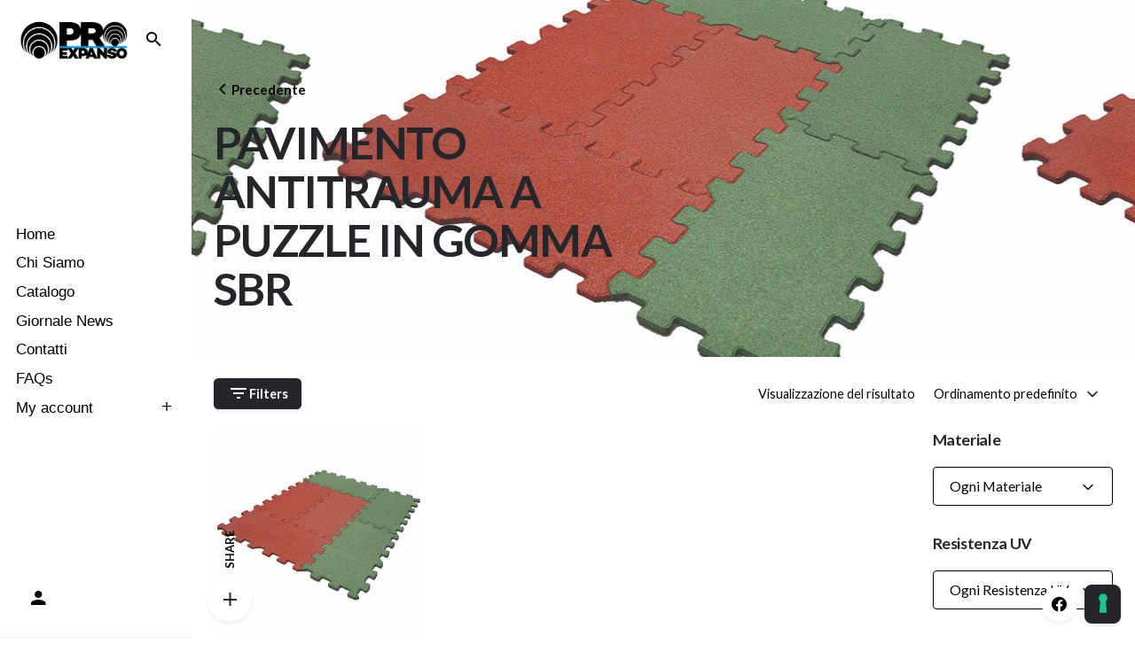

--- FILE ---
content_type: text/html; charset=UTF-8
request_url: https://proexpanso.com/peso/17-kg-mq/
body_size: 21904
content:
<!DOCTYPE html>
<html lang="it-IT">
<head>
	<meta charset="UTF-8">
	<meta name="viewport" content="width=device-width, initial-scale=1">
	<title>17 Kg/mq &#8211; ProExpanso</title>
<meta name='robots' content='max-image-preview:large' />

<!-- Google Tag Manager for WordPress by gtm4wp.com -->
<script data-cfasync="false" data-pagespeed-no-defer>
	var gtm4wp_datalayer_name = "dataLayer";
	var dataLayer = dataLayer || [];
</script>
<!-- End Google Tag Manager for WordPress by gtm4wp.com --><link rel='dns-prefetch' href='//cdn.iubenda.com' />
<link rel="alternate" type="application/rss+xml" title="ProExpanso &raquo; Feed" href="https://proexpanso.com/feed/" />
<link rel="alternate" type="application/rss+xml" title="ProExpanso &raquo; Feed dei commenti" href="https://proexpanso.com/comments/feed/" />
<link rel="alternate" type="application/rss+xml" title="Feed ProExpanso &raquo; 17 Kg/mq Peso" href="https://proexpanso.com/peso/17-kg-mq/feed/" />
<style id='wp-img-auto-sizes-contain-inline-css' type='text/css'>
img:is([sizes=auto i],[sizes^="auto," i]){contain-intrinsic-size:3000px 1500px}
/*# sourceURL=wp-img-auto-sizes-contain-inline-css */
</style>
<link rel='stylesheet' id='sbi_styles-css' href='https://proexpanso.com/wp-content/plugins/instagram-feed/css/sbi-styles.min.css?ver=6.10.0' type='text/css' media='all' />
<style id='wp-emoji-styles-inline-css' type='text/css'>

	img.wp-smiley, img.emoji {
		display: inline !important;
		border: none !important;
		box-shadow: none !important;
		height: 1em !important;
		width: 1em !important;
		margin: 0 0.07em !important;
		vertical-align: -0.1em !important;
		background: none !important;
		padding: 0 !important;
	}
/*# sourceURL=wp-emoji-styles-inline-css */
</style>
<style id='wp-block-library-inline-css' type='text/css'>
:root{--wp-block-synced-color:#7a00df;--wp-block-synced-color--rgb:122,0,223;--wp-bound-block-color:var(--wp-block-synced-color);--wp-editor-canvas-background:#ddd;--wp-admin-theme-color:#007cba;--wp-admin-theme-color--rgb:0,124,186;--wp-admin-theme-color-darker-10:#006ba1;--wp-admin-theme-color-darker-10--rgb:0,107,160.5;--wp-admin-theme-color-darker-20:#005a87;--wp-admin-theme-color-darker-20--rgb:0,90,135;--wp-admin-border-width-focus:2px}@media (min-resolution:192dpi){:root{--wp-admin-border-width-focus:1.5px}}.wp-element-button{cursor:pointer}:root .has-very-light-gray-background-color{background-color:#eee}:root .has-very-dark-gray-background-color{background-color:#313131}:root .has-very-light-gray-color{color:#eee}:root .has-very-dark-gray-color{color:#313131}:root .has-vivid-green-cyan-to-vivid-cyan-blue-gradient-background{background:linear-gradient(135deg,#00d084,#0693e3)}:root .has-purple-crush-gradient-background{background:linear-gradient(135deg,#34e2e4,#4721fb 50%,#ab1dfe)}:root .has-hazy-dawn-gradient-background{background:linear-gradient(135deg,#faaca8,#dad0ec)}:root .has-subdued-olive-gradient-background{background:linear-gradient(135deg,#fafae1,#67a671)}:root .has-atomic-cream-gradient-background{background:linear-gradient(135deg,#fdd79a,#004a59)}:root .has-nightshade-gradient-background{background:linear-gradient(135deg,#330968,#31cdcf)}:root .has-midnight-gradient-background{background:linear-gradient(135deg,#020381,#2874fc)}:root{--wp--preset--font-size--normal:16px;--wp--preset--font-size--huge:42px}.has-regular-font-size{font-size:1em}.has-larger-font-size{font-size:2.625em}.has-normal-font-size{font-size:var(--wp--preset--font-size--normal)}.has-huge-font-size{font-size:var(--wp--preset--font-size--huge)}.has-text-align-center{text-align:center}.has-text-align-left{text-align:left}.has-text-align-right{text-align:right}.has-fit-text{white-space:nowrap!important}#end-resizable-editor-section{display:none}.aligncenter{clear:both}.items-justified-left{justify-content:flex-start}.items-justified-center{justify-content:center}.items-justified-right{justify-content:flex-end}.items-justified-space-between{justify-content:space-between}.screen-reader-text{border:0;clip-path:inset(50%);height:1px;margin:-1px;overflow:hidden;padding:0;position:absolute;width:1px;word-wrap:normal!important}.screen-reader-text:focus{background-color:#ddd;clip-path:none;color:#444;display:block;font-size:1em;height:auto;left:5px;line-height:normal;padding:15px 23px 14px;text-decoration:none;top:5px;width:auto;z-index:100000}html :where(.has-border-color){border-style:solid}html :where([style*=border-top-color]){border-top-style:solid}html :where([style*=border-right-color]){border-right-style:solid}html :where([style*=border-bottom-color]){border-bottom-style:solid}html :where([style*=border-left-color]){border-left-style:solid}html :where([style*=border-width]){border-style:solid}html :where([style*=border-top-width]){border-top-style:solid}html :where([style*=border-right-width]){border-right-style:solid}html :where([style*=border-bottom-width]){border-bottom-style:solid}html :where([style*=border-left-width]){border-left-style:solid}html :where(img[class*=wp-image-]){height:auto;max-width:100%}:where(figure){margin:0 0 1em}html :where(.is-position-sticky){--wp-admin--admin-bar--position-offset:var(--wp-admin--admin-bar--height,0px)}@media screen and (max-width:600px){html :where(.is-position-sticky){--wp-admin--admin-bar--position-offset:0px}}

/*# sourceURL=wp-block-library-inline-css */
</style><style id='wp-block-image-inline-css' type='text/css'>
.wp-block-image>a,.wp-block-image>figure>a{display:inline-block}.wp-block-image img{box-sizing:border-box;height:auto;max-width:100%;vertical-align:bottom}@media not (prefers-reduced-motion){.wp-block-image img.hide{visibility:hidden}.wp-block-image img.show{animation:show-content-image .4s}}.wp-block-image[style*=border-radius] img,.wp-block-image[style*=border-radius]>a{border-radius:inherit}.wp-block-image.has-custom-border img{box-sizing:border-box}.wp-block-image.aligncenter{text-align:center}.wp-block-image.alignfull>a,.wp-block-image.alignwide>a{width:100%}.wp-block-image.alignfull img,.wp-block-image.alignwide img{height:auto;width:100%}.wp-block-image .aligncenter,.wp-block-image .alignleft,.wp-block-image .alignright,.wp-block-image.aligncenter,.wp-block-image.alignleft,.wp-block-image.alignright{display:table}.wp-block-image .aligncenter>figcaption,.wp-block-image .alignleft>figcaption,.wp-block-image .alignright>figcaption,.wp-block-image.aligncenter>figcaption,.wp-block-image.alignleft>figcaption,.wp-block-image.alignright>figcaption{caption-side:bottom;display:table-caption}.wp-block-image .alignleft{float:left;margin:.5em 1em .5em 0}.wp-block-image .alignright{float:right;margin:.5em 0 .5em 1em}.wp-block-image .aligncenter{margin-left:auto;margin-right:auto}.wp-block-image :where(figcaption){margin-bottom:1em;margin-top:.5em}.wp-block-image.is-style-circle-mask img{border-radius:9999px}@supports ((-webkit-mask-image:none) or (mask-image:none)) or (-webkit-mask-image:none){.wp-block-image.is-style-circle-mask img{border-radius:0;-webkit-mask-image:url('data:image/svg+xml;utf8,<svg viewBox="0 0 100 100" xmlns="http://www.w3.org/2000/svg"><circle cx="50" cy="50" r="50"/></svg>');mask-image:url('data:image/svg+xml;utf8,<svg viewBox="0 0 100 100" xmlns="http://www.w3.org/2000/svg"><circle cx="50" cy="50" r="50"/></svg>');mask-mode:alpha;-webkit-mask-position:center;mask-position:center;-webkit-mask-repeat:no-repeat;mask-repeat:no-repeat;-webkit-mask-size:contain;mask-size:contain}}:root :where(.wp-block-image.is-style-rounded img,.wp-block-image .is-style-rounded img){border-radius:9999px}.wp-block-image figure{margin:0}.wp-lightbox-container{display:flex;flex-direction:column;position:relative}.wp-lightbox-container img{cursor:zoom-in}.wp-lightbox-container img:hover+button{opacity:1}.wp-lightbox-container button{align-items:center;backdrop-filter:blur(16px) saturate(180%);background-color:#5a5a5a40;border:none;border-radius:4px;cursor:zoom-in;display:flex;height:20px;justify-content:center;opacity:0;padding:0;position:absolute;right:16px;text-align:center;top:16px;width:20px;z-index:100}@media not (prefers-reduced-motion){.wp-lightbox-container button{transition:opacity .2s ease}}.wp-lightbox-container button:focus-visible{outline:3px auto #5a5a5a40;outline:3px auto -webkit-focus-ring-color;outline-offset:3px}.wp-lightbox-container button:hover{cursor:pointer;opacity:1}.wp-lightbox-container button:focus{opacity:1}.wp-lightbox-container button:focus,.wp-lightbox-container button:hover,.wp-lightbox-container button:not(:hover):not(:active):not(.has-background){background-color:#5a5a5a40;border:none}.wp-lightbox-overlay{box-sizing:border-box;cursor:zoom-out;height:100vh;left:0;overflow:hidden;position:fixed;top:0;visibility:hidden;width:100%;z-index:100000}.wp-lightbox-overlay .close-button{align-items:center;cursor:pointer;display:flex;justify-content:center;min-height:40px;min-width:40px;padding:0;position:absolute;right:calc(env(safe-area-inset-right) + 16px);top:calc(env(safe-area-inset-top) + 16px);z-index:5000000}.wp-lightbox-overlay .close-button:focus,.wp-lightbox-overlay .close-button:hover,.wp-lightbox-overlay .close-button:not(:hover):not(:active):not(.has-background){background:none;border:none}.wp-lightbox-overlay .lightbox-image-container{height:var(--wp--lightbox-container-height);left:50%;overflow:hidden;position:absolute;top:50%;transform:translate(-50%,-50%);transform-origin:top left;width:var(--wp--lightbox-container-width);z-index:9999999999}.wp-lightbox-overlay .wp-block-image{align-items:center;box-sizing:border-box;display:flex;height:100%;justify-content:center;margin:0;position:relative;transform-origin:0 0;width:100%;z-index:3000000}.wp-lightbox-overlay .wp-block-image img{height:var(--wp--lightbox-image-height);min-height:var(--wp--lightbox-image-height);min-width:var(--wp--lightbox-image-width);width:var(--wp--lightbox-image-width)}.wp-lightbox-overlay .wp-block-image figcaption{display:none}.wp-lightbox-overlay button{background:none;border:none}.wp-lightbox-overlay .scrim{background-color:#fff;height:100%;opacity:.9;position:absolute;width:100%;z-index:2000000}.wp-lightbox-overlay.active{visibility:visible}@media not (prefers-reduced-motion){.wp-lightbox-overlay.active{animation:turn-on-visibility .25s both}.wp-lightbox-overlay.active img{animation:turn-on-visibility .35s both}.wp-lightbox-overlay.show-closing-animation:not(.active){animation:turn-off-visibility .35s both}.wp-lightbox-overlay.show-closing-animation:not(.active) img{animation:turn-off-visibility .25s both}.wp-lightbox-overlay.zoom.active{animation:none;opacity:1;visibility:visible}.wp-lightbox-overlay.zoom.active .lightbox-image-container{animation:lightbox-zoom-in .4s}.wp-lightbox-overlay.zoom.active .lightbox-image-container img{animation:none}.wp-lightbox-overlay.zoom.active .scrim{animation:turn-on-visibility .4s forwards}.wp-lightbox-overlay.zoom.show-closing-animation:not(.active){animation:none}.wp-lightbox-overlay.zoom.show-closing-animation:not(.active) .lightbox-image-container{animation:lightbox-zoom-out .4s}.wp-lightbox-overlay.zoom.show-closing-animation:not(.active) .lightbox-image-container img{animation:none}.wp-lightbox-overlay.zoom.show-closing-animation:not(.active) .scrim{animation:turn-off-visibility .4s forwards}}@keyframes show-content-image{0%{visibility:hidden}99%{visibility:hidden}to{visibility:visible}}@keyframes turn-on-visibility{0%{opacity:0}to{opacity:1}}@keyframes turn-off-visibility{0%{opacity:1;visibility:visible}99%{opacity:0;visibility:visible}to{opacity:0;visibility:hidden}}@keyframes lightbox-zoom-in{0%{transform:translate(calc((-100vw + var(--wp--lightbox-scrollbar-width))/2 + var(--wp--lightbox-initial-left-position)),calc(-50vh + var(--wp--lightbox-initial-top-position))) scale(var(--wp--lightbox-scale))}to{transform:translate(-50%,-50%) scale(1)}}@keyframes lightbox-zoom-out{0%{transform:translate(-50%,-50%) scale(1);visibility:visible}99%{visibility:visible}to{transform:translate(calc((-100vw + var(--wp--lightbox-scrollbar-width))/2 + var(--wp--lightbox-initial-left-position)),calc(-50vh + var(--wp--lightbox-initial-top-position))) scale(var(--wp--lightbox-scale));visibility:hidden}}
/*# sourceURL=https://proexpanso.com/wp-includes/blocks/image/style.min.css */
</style>
<style id='wp-block-image-theme-inline-css' type='text/css'>
:root :where(.wp-block-image figcaption){color:#555;font-size:13px;text-align:center}.is-dark-theme :root :where(.wp-block-image figcaption){color:#ffffffa6}.wp-block-image{margin:0 0 1em}
/*# sourceURL=https://proexpanso.com/wp-includes/blocks/image/theme.min.css */
</style>
<style id='wp-block-group-inline-css' type='text/css'>
.wp-block-group{box-sizing:border-box}:where(.wp-block-group.wp-block-group-is-layout-constrained){position:relative}
/*# sourceURL=https://proexpanso.com/wp-includes/blocks/group/style.min.css */
</style>
<style id='wp-block-group-theme-inline-css' type='text/css'>
:where(.wp-block-group.has-background){padding:1.25em 2.375em}
/*# sourceURL=https://proexpanso.com/wp-includes/blocks/group/theme.min.css */
</style>
<style id='wp-block-social-links-inline-css' type='text/css'>
.wp-block-social-links{background:none;box-sizing:border-box;margin-left:0;padding-left:0;padding-right:0;text-indent:0}.wp-block-social-links .wp-social-link a,.wp-block-social-links .wp-social-link a:hover{border-bottom:0;box-shadow:none;text-decoration:none}.wp-block-social-links .wp-social-link svg{height:1em;width:1em}.wp-block-social-links .wp-social-link span:not(.screen-reader-text){font-size:.65em;margin-left:.5em;margin-right:.5em}.wp-block-social-links.has-small-icon-size{font-size:16px}.wp-block-social-links,.wp-block-social-links.has-normal-icon-size{font-size:24px}.wp-block-social-links.has-large-icon-size{font-size:36px}.wp-block-social-links.has-huge-icon-size{font-size:48px}.wp-block-social-links.aligncenter{display:flex;justify-content:center}.wp-block-social-links.alignright{justify-content:flex-end}.wp-block-social-link{border-radius:9999px;display:block}@media not (prefers-reduced-motion){.wp-block-social-link{transition:transform .1s ease}}.wp-block-social-link{height:auto}.wp-block-social-link a{align-items:center;display:flex;line-height:0}.wp-block-social-link:hover{transform:scale(1.1)}.wp-block-social-links .wp-block-social-link.wp-social-link{display:inline-block;margin:0;padding:0}.wp-block-social-links .wp-block-social-link.wp-social-link .wp-block-social-link-anchor,.wp-block-social-links .wp-block-social-link.wp-social-link .wp-block-social-link-anchor svg,.wp-block-social-links .wp-block-social-link.wp-social-link .wp-block-social-link-anchor:active,.wp-block-social-links .wp-block-social-link.wp-social-link .wp-block-social-link-anchor:hover,.wp-block-social-links .wp-block-social-link.wp-social-link .wp-block-social-link-anchor:visited{color:currentColor;fill:currentColor}:where(.wp-block-social-links:not(.is-style-logos-only)) .wp-social-link{background-color:#f0f0f0;color:#444}:where(.wp-block-social-links:not(.is-style-logos-only)) .wp-social-link-amazon{background-color:#f90;color:#fff}:where(.wp-block-social-links:not(.is-style-logos-only)) .wp-social-link-bandcamp{background-color:#1ea0c3;color:#fff}:where(.wp-block-social-links:not(.is-style-logos-only)) .wp-social-link-behance{background-color:#0757fe;color:#fff}:where(.wp-block-social-links:not(.is-style-logos-only)) .wp-social-link-bluesky{background-color:#0a7aff;color:#fff}:where(.wp-block-social-links:not(.is-style-logos-only)) .wp-social-link-codepen{background-color:#1e1f26;color:#fff}:where(.wp-block-social-links:not(.is-style-logos-only)) .wp-social-link-deviantart{background-color:#02e49b;color:#fff}:where(.wp-block-social-links:not(.is-style-logos-only)) .wp-social-link-discord{background-color:#5865f2;color:#fff}:where(.wp-block-social-links:not(.is-style-logos-only)) .wp-social-link-dribbble{background-color:#e94c89;color:#fff}:where(.wp-block-social-links:not(.is-style-logos-only)) .wp-social-link-dropbox{background-color:#4280ff;color:#fff}:where(.wp-block-social-links:not(.is-style-logos-only)) .wp-social-link-etsy{background-color:#f45800;color:#fff}:where(.wp-block-social-links:not(.is-style-logos-only)) .wp-social-link-facebook{background-color:#0866ff;color:#fff}:where(.wp-block-social-links:not(.is-style-logos-only)) .wp-social-link-fivehundredpx{background-color:#000;color:#fff}:where(.wp-block-social-links:not(.is-style-logos-only)) .wp-social-link-flickr{background-color:#0461dd;color:#fff}:where(.wp-block-social-links:not(.is-style-logos-only)) .wp-social-link-foursquare{background-color:#e65678;color:#fff}:where(.wp-block-social-links:not(.is-style-logos-only)) .wp-social-link-github{background-color:#24292d;color:#fff}:where(.wp-block-social-links:not(.is-style-logos-only)) .wp-social-link-goodreads{background-color:#eceadd;color:#382110}:where(.wp-block-social-links:not(.is-style-logos-only)) .wp-social-link-google{background-color:#ea4434;color:#fff}:where(.wp-block-social-links:not(.is-style-logos-only)) .wp-social-link-gravatar{background-color:#1d4fc4;color:#fff}:where(.wp-block-social-links:not(.is-style-logos-only)) .wp-social-link-instagram{background-color:#f00075;color:#fff}:where(.wp-block-social-links:not(.is-style-logos-only)) .wp-social-link-lastfm{background-color:#e21b24;color:#fff}:where(.wp-block-social-links:not(.is-style-logos-only)) .wp-social-link-linkedin{background-color:#0d66c2;color:#fff}:where(.wp-block-social-links:not(.is-style-logos-only)) .wp-social-link-mastodon{background-color:#3288d4;color:#fff}:where(.wp-block-social-links:not(.is-style-logos-only)) .wp-social-link-medium{background-color:#000;color:#fff}:where(.wp-block-social-links:not(.is-style-logos-only)) .wp-social-link-meetup{background-color:#f6405f;color:#fff}:where(.wp-block-social-links:not(.is-style-logos-only)) .wp-social-link-patreon{background-color:#000;color:#fff}:where(.wp-block-social-links:not(.is-style-logos-only)) .wp-social-link-pinterest{background-color:#e60122;color:#fff}:where(.wp-block-social-links:not(.is-style-logos-only)) .wp-social-link-pocket{background-color:#ef4155;color:#fff}:where(.wp-block-social-links:not(.is-style-logos-only)) .wp-social-link-reddit{background-color:#ff4500;color:#fff}:where(.wp-block-social-links:not(.is-style-logos-only)) .wp-social-link-skype{background-color:#0478d7;color:#fff}:where(.wp-block-social-links:not(.is-style-logos-only)) .wp-social-link-snapchat{background-color:#fefc00;color:#fff;stroke:#000}:where(.wp-block-social-links:not(.is-style-logos-only)) .wp-social-link-soundcloud{background-color:#ff5600;color:#fff}:where(.wp-block-social-links:not(.is-style-logos-only)) .wp-social-link-spotify{background-color:#1bd760;color:#fff}:where(.wp-block-social-links:not(.is-style-logos-only)) .wp-social-link-telegram{background-color:#2aabee;color:#fff}:where(.wp-block-social-links:not(.is-style-logos-only)) .wp-social-link-threads{background-color:#000;color:#fff}:where(.wp-block-social-links:not(.is-style-logos-only)) .wp-social-link-tiktok{background-color:#000;color:#fff}:where(.wp-block-social-links:not(.is-style-logos-only)) .wp-social-link-tumblr{background-color:#011835;color:#fff}:where(.wp-block-social-links:not(.is-style-logos-only)) .wp-social-link-twitch{background-color:#6440a4;color:#fff}:where(.wp-block-social-links:not(.is-style-logos-only)) .wp-social-link-twitter{background-color:#1da1f2;color:#fff}:where(.wp-block-social-links:not(.is-style-logos-only)) .wp-social-link-vimeo{background-color:#1eb7ea;color:#fff}:where(.wp-block-social-links:not(.is-style-logos-only)) .wp-social-link-vk{background-color:#4680c2;color:#fff}:where(.wp-block-social-links:not(.is-style-logos-only)) .wp-social-link-wordpress{background-color:#3499cd;color:#fff}:where(.wp-block-social-links:not(.is-style-logos-only)) .wp-social-link-whatsapp{background-color:#25d366;color:#fff}:where(.wp-block-social-links:not(.is-style-logos-only)) .wp-social-link-x{background-color:#000;color:#fff}:where(.wp-block-social-links:not(.is-style-logos-only)) .wp-social-link-yelp{background-color:#d32422;color:#fff}:where(.wp-block-social-links:not(.is-style-logos-only)) .wp-social-link-youtube{background-color:red;color:#fff}:where(.wp-block-social-links.is-style-logos-only) .wp-social-link{background:none}:where(.wp-block-social-links.is-style-logos-only) .wp-social-link svg{height:1.25em;width:1.25em}:where(.wp-block-social-links.is-style-logos-only) .wp-social-link-amazon{color:#f90}:where(.wp-block-social-links.is-style-logos-only) .wp-social-link-bandcamp{color:#1ea0c3}:where(.wp-block-social-links.is-style-logos-only) .wp-social-link-behance{color:#0757fe}:where(.wp-block-social-links.is-style-logos-only) .wp-social-link-bluesky{color:#0a7aff}:where(.wp-block-social-links.is-style-logos-only) .wp-social-link-codepen{color:#1e1f26}:where(.wp-block-social-links.is-style-logos-only) .wp-social-link-deviantart{color:#02e49b}:where(.wp-block-social-links.is-style-logos-only) .wp-social-link-discord{color:#5865f2}:where(.wp-block-social-links.is-style-logos-only) .wp-social-link-dribbble{color:#e94c89}:where(.wp-block-social-links.is-style-logos-only) .wp-social-link-dropbox{color:#4280ff}:where(.wp-block-social-links.is-style-logos-only) .wp-social-link-etsy{color:#f45800}:where(.wp-block-social-links.is-style-logos-only) .wp-social-link-facebook{color:#0866ff}:where(.wp-block-social-links.is-style-logos-only) .wp-social-link-fivehundredpx{color:#000}:where(.wp-block-social-links.is-style-logos-only) .wp-social-link-flickr{color:#0461dd}:where(.wp-block-social-links.is-style-logos-only) .wp-social-link-foursquare{color:#e65678}:where(.wp-block-social-links.is-style-logos-only) .wp-social-link-github{color:#24292d}:where(.wp-block-social-links.is-style-logos-only) .wp-social-link-goodreads{color:#382110}:where(.wp-block-social-links.is-style-logos-only) .wp-social-link-google{color:#ea4434}:where(.wp-block-social-links.is-style-logos-only) .wp-social-link-gravatar{color:#1d4fc4}:where(.wp-block-social-links.is-style-logos-only) .wp-social-link-instagram{color:#f00075}:where(.wp-block-social-links.is-style-logos-only) .wp-social-link-lastfm{color:#e21b24}:where(.wp-block-social-links.is-style-logos-only) .wp-social-link-linkedin{color:#0d66c2}:where(.wp-block-social-links.is-style-logos-only) .wp-social-link-mastodon{color:#3288d4}:where(.wp-block-social-links.is-style-logos-only) .wp-social-link-medium{color:#000}:where(.wp-block-social-links.is-style-logos-only) .wp-social-link-meetup{color:#f6405f}:where(.wp-block-social-links.is-style-logos-only) .wp-social-link-patreon{color:#000}:where(.wp-block-social-links.is-style-logos-only) .wp-social-link-pinterest{color:#e60122}:where(.wp-block-social-links.is-style-logos-only) .wp-social-link-pocket{color:#ef4155}:where(.wp-block-social-links.is-style-logos-only) .wp-social-link-reddit{color:#ff4500}:where(.wp-block-social-links.is-style-logos-only) .wp-social-link-skype{color:#0478d7}:where(.wp-block-social-links.is-style-logos-only) .wp-social-link-snapchat{color:#fff;stroke:#000}:where(.wp-block-social-links.is-style-logos-only) .wp-social-link-soundcloud{color:#ff5600}:where(.wp-block-social-links.is-style-logos-only) .wp-social-link-spotify{color:#1bd760}:where(.wp-block-social-links.is-style-logos-only) .wp-social-link-telegram{color:#2aabee}:where(.wp-block-social-links.is-style-logos-only) .wp-social-link-threads{color:#000}:where(.wp-block-social-links.is-style-logos-only) .wp-social-link-tiktok{color:#000}:where(.wp-block-social-links.is-style-logos-only) .wp-social-link-tumblr{color:#011835}:where(.wp-block-social-links.is-style-logos-only) .wp-social-link-twitch{color:#6440a4}:where(.wp-block-social-links.is-style-logos-only) .wp-social-link-twitter{color:#1da1f2}:where(.wp-block-social-links.is-style-logos-only) .wp-social-link-vimeo{color:#1eb7ea}:where(.wp-block-social-links.is-style-logos-only) .wp-social-link-vk{color:#4680c2}:where(.wp-block-social-links.is-style-logos-only) .wp-social-link-whatsapp{color:#25d366}:where(.wp-block-social-links.is-style-logos-only) .wp-social-link-wordpress{color:#3499cd}:where(.wp-block-social-links.is-style-logos-only) .wp-social-link-x{color:#000}:where(.wp-block-social-links.is-style-logos-only) .wp-social-link-yelp{color:#d32422}:where(.wp-block-social-links.is-style-logos-only) .wp-social-link-youtube{color:red}.wp-block-social-links.is-style-pill-shape .wp-social-link{width:auto}:root :where(.wp-block-social-links .wp-social-link a){padding:.25em}:root :where(.wp-block-social-links.is-style-logos-only .wp-social-link a){padding:0}:root :where(.wp-block-social-links.is-style-pill-shape .wp-social-link a){padding-left:.6666666667em;padding-right:.6666666667em}.wp-block-social-links:not(.has-icon-color):not(.has-icon-background-color) .wp-social-link-snapchat .wp-block-social-link-label{color:#000}
/*# sourceURL=https://proexpanso.com/wp-includes/blocks/social-links/style.min.css */
</style>
<link rel='stylesheet' id='wc-blocks-style-css' href='https://proexpanso.com/wp-content/plugins/woocommerce/assets/client/blocks/wc-blocks.css?ver=wc-10.4.3' type='text/css' media='all' />
<style id='global-styles-inline-css' type='text/css'>
:root{--wp--preset--aspect-ratio--square: 1;--wp--preset--aspect-ratio--4-3: 4/3;--wp--preset--aspect-ratio--3-4: 3/4;--wp--preset--aspect-ratio--3-2: 3/2;--wp--preset--aspect-ratio--2-3: 2/3;--wp--preset--aspect-ratio--16-9: 16/9;--wp--preset--aspect-ratio--9-16: 9/16;--wp--preset--color--black: #000000;--wp--preset--color--cyan-bluish-gray: #abb8c3;--wp--preset--color--white: #ffffff;--wp--preset--color--pale-pink: #f78da7;--wp--preset--color--vivid-red: #cf2e2e;--wp--preset--color--luminous-vivid-orange: #ff6900;--wp--preset--color--luminous-vivid-amber: #fcb900;--wp--preset--color--light-green-cyan: #7bdcb5;--wp--preset--color--vivid-green-cyan: #00d084;--wp--preset--color--pale-cyan-blue: #8ed1fc;--wp--preset--color--vivid-cyan-blue: #0693e3;--wp--preset--color--vivid-purple: #9b51e0;--wp--preset--color--brand-color: #00a1ff;--wp--preset--color--beige-dark: #A1824F;--wp--preset--color--dark-strong: #24262B;--wp--preset--color--dark-light: #32353C;--wp--preset--color--grey-strong: #838998;--wp--preset--gradient--vivid-cyan-blue-to-vivid-purple: linear-gradient(135deg,rgb(6,147,227) 0%,rgb(155,81,224) 100%);--wp--preset--gradient--light-green-cyan-to-vivid-green-cyan: linear-gradient(135deg,rgb(122,220,180) 0%,rgb(0,208,130) 100%);--wp--preset--gradient--luminous-vivid-amber-to-luminous-vivid-orange: linear-gradient(135deg,rgb(252,185,0) 0%,rgb(255,105,0) 100%);--wp--preset--gradient--luminous-vivid-orange-to-vivid-red: linear-gradient(135deg,rgb(255,105,0) 0%,rgb(207,46,46) 100%);--wp--preset--gradient--very-light-gray-to-cyan-bluish-gray: linear-gradient(135deg,rgb(238,238,238) 0%,rgb(169,184,195) 100%);--wp--preset--gradient--cool-to-warm-spectrum: linear-gradient(135deg,rgb(74,234,220) 0%,rgb(151,120,209) 20%,rgb(207,42,186) 40%,rgb(238,44,130) 60%,rgb(251,105,98) 80%,rgb(254,248,76) 100%);--wp--preset--gradient--blush-light-purple: linear-gradient(135deg,rgb(255,206,236) 0%,rgb(152,150,240) 100%);--wp--preset--gradient--blush-bordeaux: linear-gradient(135deg,rgb(254,205,165) 0%,rgb(254,45,45) 50%,rgb(107,0,62) 100%);--wp--preset--gradient--luminous-dusk: linear-gradient(135deg,rgb(255,203,112) 0%,rgb(199,81,192) 50%,rgb(65,88,208) 100%);--wp--preset--gradient--pale-ocean: linear-gradient(135deg,rgb(255,245,203) 0%,rgb(182,227,212) 50%,rgb(51,167,181) 100%);--wp--preset--gradient--electric-grass: linear-gradient(135deg,rgb(202,248,128) 0%,rgb(113,206,126) 100%);--wp--preset--gradient--midnight: linear-gradient(135deg,rgb(2,3,129) 0%,rgb(40,116,252) 100%);--wp--preset--font-size--small: 14px;--wp--preset--font-size--medium: 20px;--wp--preset--font-size--large: 17px;--wp--preset--font-size--x-large: 42px;--wp--preset--font-size--extra-small: 13px;--wp--preset--font-size--normal: 15px;--wp--preset--font-size--larger: 20px;--wp--preset--spacing--20: 0.44rem;--wp--preset--spacing--30: 0.67rem;--wp--preset--spacing--40: 1rem;--wp--preset--spacing--50: 1.5rem;--wp--preset--spacing--60: 2.25rem;--wp--preset--spacing--70: 3.38rem;--wp--preset--spacing--80: 5.06rem;--wp--preset--shadow--natural: 6px 6px 9px rgba(0, 0, 0, 0.2);--wp--preset--shadow--deep: 12px 12px 50px rgba(0, 0, 0, 0.4);--wp--preset--shadow--sharp: 6px 6px 0px rgba(0, 0, 0, 0.2);--wp--preset--shadow--outlined: 6px 6px 0px -3px rgb(255, 255, 255), 6px 6px rgb(0, 0, 0);--wp--preset--shadow--crisp: 6px 6px 0px rgb(0, 0, 0);}:where(.is-layout-flex){gap: 0.5em;}:where(.is-layout-grid){gap: 0.5em;}body .is-layout-flex{display: flex;}.is-layout-flex{flex-wrap: wrap;align-items: center;}.is-layout-flex > :is(*, div){margin: 0;}body .is-layout-grid{display: grid;}.is-layout-grid > :is(*, div){margin: 0;}:where(.wp-block-columns.is-layout-flex){gap: 2em;}:where(.wp-block-columns.is-layout-grid){gap: 2em;}:where(.wp-block-post-template.is-layout-flex){gap: 1.25em;}:where(.wp-block-post-template.is-layout-grid){gap: 1.25em;}.has-black-color{color: var(--wp--preset--color--black) !important;}.has-cyan-bluish-gray-color{color: var(--wp--preset--color--cyan-bluish-gray) !important;}.has-white-color{color: var(--wp--preset--color--white) !important;}.has-pale-pink-color{color: var(--wp--preset--color--pale-pink) !important;}.has-vivid-red-color{color: var(--wp--preset--color--vivid-red) !important;}.has-luminous-vivid-orange-color{color: var(--wp--preset--color--luminous-vivid-orange) !important;}.has-luminous-vivid-amber-color{color: var(--wp--preset--color--luminous-vivid-amber) !important;}.has-light-green-cyan-color{color: var(--wp--preset--color--light-green-cyan) !important;}.has-vivid-green-cyan-color{color: var(--wp--preset--color--vivid-green-cyan) !important;}.has-pale-cyan-blue-color{color: var(--wp--preset--color--pale-cyan-blue) !important;}.has-vivid-cyan-blue-color{color: var(--wp--preset--color--vivid-cyan-blue) !important;}.has-vivid-purple-color{color: var(--wp--preset--color--vivid-purple) !important;}.has-black-background-color{background-color: var(--wp--preset--color--black) !important;}.has-cyan-bluish-gray-background-color{background-color: var(--wp--preset--color--cyan-bluish-gray) !important;}.has-white-background-color{background-color: var(--wp--preset--color--white) !important;}.has-pale-pink-background-color{background-color: var(--wp--preset--color--pale-pink) !important;}.has-vivid-red-background-color{background-color: var(--wp--preset--color--vivid-red) !important;}.has-luminous-vivid-orange-background-color{background-color: var(--wp--preset--color--luminous-vivid-orange) !important;}.has-luminous-vivid-amber-background-color{background-color: var(--wp--preset--color--luminous-vivid-amber) !important;}.has-light-green-cyan-background-color{background-color: var(--wp--preset--color--light-green-cyan) !important;}.has-vivid-green-cyan-background-color{background-color: var(--wp--preset--color--vivid-green-cyan) !important;}.has-pale-cyan-blue-background-color{background-color: var(--wp--preset--color--pale-cyan-blue) !important;}.has-vivid-cyan-blue-background-color{background-color: var(--wp--preset--color--vivid-cyan-blue) !important;}.has-vivid-purple-background-color{background-color: var(--wp--preset--color--vivid-purple) !important;}.has-black-border-color{border-color: var(--wp--preset--color--black) !important;}.has-cyan-bluish-gray-border-color{border-color: var(--wp--preset--color--cyan-bluish-gray) !important;}.has-white-border-color{border-color: var(--wp--preset--color--white) !important;}.has-pale-pink-border-color{border-color: var(--wp--preset--color--pale-pink) !important;}.has-vivid-red-border-color{border-color: var(--wp--preset--color--vivid-red) !important;}.has-luminous-vivid-orange-border-color{border-color: var(--wp--preset--color--luminous-vivid-orange) !important;}.has-luminous-vivid-amber-border-color{border-color: var(--wp--preset--color--luminous-vivid-amber) !important;}.has-light-green-cyan-border-color{border-color: var(--wp--preset--color--light-green-cyan) !important;}.has-vivid-green-cyan-border-color{border-color: var(--wp--preset--color--vivid-green-cyan) !important;}.has-pale-cyan-blue-border-color{border-color: var(--wp--preset--color--pale-cyan-blue) !important;}.has-vivid-cyan-blue-border-color{border-color: var(--wp--preset--color--vivid-cyan-blue) !important;}.has-vivid-purple-border-color{border-color: var(--wp--preset--color--vivid-purple) !important;}.has-vivid-cyan-blue-to-vivid-purple-gradient-background{background: var(--wp--preset--gradient--vivid-cyan-blue-to-vivid-purple) !important;}.has-light-green-cyan-to-vivid-green-cyan-gradient-background{background: var(--wp--preset--gradient--light-green-cyan-to-vivid-green-cyan) !important;}.has-luminous-vivid-amber-to-luminous-vivid-orange-gradient-background{background: var(--wp--preset--gradient--luminous-vivid-amber-to-luminous-vivid-orange) !important;}.has-luminous-vivid-orange-to-vivid-red-gradient-background{background: var(--wp--preset--gradient--luminous-vivid-orange-to-vivid-red) !important;}.has-very-light-gray-to-cyan-bluish-gray-gradient-background{background: var(--wp--preset--gradient--very-light-gray-to-cyan-bluish-gray) !important;}.has-cool-to-warm-spectrum-gradient-background{background: var(--wp--preset--gradient--cool-to-warm-spectrum) !important;}.has-blush-light-purple-gradient-background{background: var(--wp--preset--gradient--blush-light-purple) !important;}.has-blush-bordeaux-gradient-background{background: var(--wp--preset--gradient--blush-bordeaux) !important;}.has-luminous-dusk-gradient-background{background: var(--wp--preset--gradient--luminous-dusk) !important;}.has-pale-ocean-gradient-background{background: var(--wp--preset--gradient--pale-ocean) !important;}.has-electric-grass-gradient-background{background: var(--wp--preset--gradient--electric-grass) !important;}.has-midnight-gradient-background{background: var(--wp--preset--gradient--midnight) !important;}.has-small-font-size{font-size: var(--wp--preset--font-size--small) !important;}.has-medium-font-size{font-size: var(--wp--preset--font-size--medium) !important;}.has-large-font-size{font-size: var(--wp--preset--font-size--large) !important;}.has-x-large-font-size{font-size: var(--wp--preset--font-size--x-large) !important;}
/*# sourceURL=global-styles-inline-css */
</style>

<style id='classic-theme-styles-inline-css' type='text/css'>
/*! This file is auto-generated */
.wp-block-button__link{color:#fff;background-color:#32373c;border-radius:9999px;box-shadow:none;text-decoration:none;padding:calc(.667em + 2px) calc(1.333em + 2px);font-size:1.125em}.wp-block-file__button{background:#32373c;color:#fff;text-decoration:none}
/*# sourceURL=/wp-includes/css/classic-themes.min.css */
</style>
<link rel='stylesheet' id='contact-form-7-css' href='https://proexpanso.com/wp-content/plugins/contact-form-7/includes/css/styles.css?ver=6.1.4' type='text/css' media='all' />
<style id='woocommerce-inline-inline-css' type='text/css'>
.woocommerce form .form-row .required { visibility: visible; }
/*# sourceURL=woocommerce-inline-inline-css */
</style>
<link rel='stylesheet' id='ywctm-frontend-css' href='https://proexpanso.com/wp-content/plugins/yith-woocommerce-catalog-mode-premium/assets/css/frontend.min.css?ver=2.16.0' type='text/css' media='all' />
<style id='ywctm-frontend-inline-css' type='text/css'>
.widget.woocommerce.widget_shopping_cart, .woocommerce-variation-price{display: none !important}
/*# sourceURL=ywctm-frontend-inline-css */
</style>
<link rel='stylesheet' id='ywctm-button-label-css' href='https://proexpanso.com/wp-content/plugins/yith-woocommerce-catalog-mode-premium/assets/css/button-label.min.css?ver=2.16.0' type='text/css' media='all' />
<style id='ywctm-button-label-inline-css' type='text/css'>
.ywctm-button-2019007 .ywctm-custom-button {color:#4b4b4b;background-color:#f9f5f2;border-style:solid;border-color:#247390;border-radius:0 0 0 0;border-width:1px 1px 1px 1px;margin:0px 0px 0px 0px;padding:5px 10px 5px 10px;max-width:max-content;}.ywctm-button-2019007 .ywctm-custom-button:hover {color:#4b4b4b;background-color:#f9f5f2;border-color:#247390;}.ywctm-button-2019006 .ywctm-custom-button {color:#247390;background-color:#ffffff;border-style:solid;border-color:#247390;border-radius:0 0 0 0;border-width:1px 1px 1px 1px;margin:0px 0px 0px 0px;padding:5px 10px 5px 10px;max-width:150px;}.ywctm-button-2019006 .ywctm-custom-button:hover {color:#ffffff;background-color:#247390;border-color:#247390;}.ywctm-button-2019005 .ywctm-custom-button {color:#ffffff;background-color:#36809a;border-style:solid;border-color:#247390;border-radius:0 0 0 0;border-width:1px 1px 1px 1px;margin:0px 0px 0px 0px;padding:5px 10px 5px 10px;max-width:200px;}.ywctm-button-2019005 .ywctm-custom-button:hover {color:#ffffff;background-color:#36809a;border-color:#247390;}.ywctm-button-2019004 .ywctm-custom-button {color:#ffffff;background-color:#e09004;border-style:solid;border-color:#247390;border-radius:0 0 0 0;border-width:1px 1px 1px 1px;margin:0 0 0 0;padding:5px 10px 5px 10px;max-width:200px;}.ywctm-button-2019004 .ywctm-custom-button:hover {color:#ffffff;background-color:#b97600;border-color:#247390;}
/*# sourceURL=ywctm-button-label-inline-css */
</style>
<link rel='stylesheet' id='parent-style-css' href='https://proexpanso.com/wp-content/themes/stockie/style.css?ver=6.9' type='text/css' media='all' />
<link rel='stylesheet' id='stockie-style-css' href='https://proexpanso.com/wp-content/themes/stockie-child/style.css?ver=1.0.0' type='text/css' media='all' />
<style id='stockie-style-inline-css' type='text/css'>
.site-header{border-bottom-style:solid;}.site-header.header-fixed{border:none;}.header-title .bg-image{background-image:url('https://proexpanso.com/wp-content/uploads/2021/12/P085A.jpg');background-size:auto;background-position:center center;background-repeat: repeat;}.breadcrumbs{background-color:rgba(0,0,0,0.01);}body .site-content{background-size:auto;background-position:center center;background-repeat: repeat;}footer.site-footer{background-size:cover;}.site-footer .widget,.site-footer .widget p,.site-footer .widget .subtitle,.site-footer .widget a,.site-footer .widget .widget-title, .site-footer .widget a:hover, .site-footer .widget h3 a, .site-footer .widget h4 a,.site-footer .widgets .socialbar a.social.outline span,.site-footer .widget_recent_comments .comment-author-link,.site-footer .widget_stockie_widget_subscribe button.btn,.site-footer .widgets select,.site-footer .widget_tag_cloud .tagcloud a,.site-footer .widget_tag_cloud .tagcloud a:hover{}.site-footer .widget .widget-title{}.site-footer .widgets .socialbar a.social.outline,.site-footer .widgets select,.site-footer .widget_tag_cloud .tagcloud a,.site-footer .widget_tag_cloud .tagcloud a:hover{}.site-footer .widgets .socialbar a.social.outline:hover{}body{font-family:'Lato', sans-serif;}input, select, textarea, .accordion-box .buttons h5.title, .woocommerce div.product accordion-box.outline h5{font-family:'Lato', sans-serif;}input, select, textarea, .accordion-box .buttons h5.title, .woocommerce div.product accordion-box.outline h5{font-family:'Lato', sans-serif;}.countdown-box .box-time .box-count, .chart-box-pie-content{font-family:'Lato', sans-serif;}h1, h2, h3, h4, h5, h6, .box-count, .font-titles, .tabNav_link.active, .icon-box-headline, .postNav_item_inner_heading, .btn, .button, a.button, .heading .title, .socialbar.inline a, .vc_row .vc-bg-side-text, .counter-box-count, .fullscreen-nav .menu-link{font-family:'Lato', sans-serif;}.portfolio-item h4, .portfolio-item h4.title, .portfolio-item h4 a:not(.btn), .portfolio-item-2 h4, .portfolio-item-2 h4.title, .portfolio-item-2 h4 a:not(.btn), ul.products li.product a:not(.btn):not(.trans-hover){font-family:'Lato', sans-serif;font-size:inherit;line-height:inherit;}.blog-item h3.title{font-family:'Lato', sans-serif;line-height: initial;} .blog-item h3.title a{font-size: initial;}.portfolio-item-2 h4{font-family:'Lato', sans-serif;}p.subtitle, .subtitle-font, a.category, .heading .title, .heading .subtitle{font-family:'Lato', sans-serif;}span.category > a, div.category > a{font-family:'Lato', sans-serif;}.portfolio-item .subtitle-font, .woocommerce ul.products li.product .subtitle-font.category, .woocommerce ul.products li.product .subtitle-font.category > a{font-family:'Lato', sans-serif;font-size:inherit;line-height:inherit;}input.classic::-webkit-input-placeholder, .contact-form.classic input::-webkit-input-placeholder, .contact-form.classic textarea::-webkit-input-placeholder, input.classic::-moz-placeholder{font-family:'Lato', sans-serif;}.contact-form.classic input::-moz-placeholder, .contact-form.classic textarea::-moz-placeholder{font-family:'Lato', sans-serif;}input.classic:-ms-input-placeholder, .contact-form.classic input:-ms-input-placeholder, .contact-form.classic textarea:-ms-input-placeholder{font-family:'Lato', sans-serif;} :root{--clb-color-primary:#00a1ff;--clb-link-color:#00a1ff;}@media screen and (max-width: 768px){.page-container.full { margin: 0;}}
/*# sourceURL=stockie-style-inline-css */
</style>
<link rel='stylesheet' id='stockie-grid-css' href='https://proexpanso.com/wp-content/themes/stockie/assets/css/grid.min.css?ver=6.9' type='text/css' media='all' />
<link rel='stylesheet' id='js_composer_front-css' href='https://proexpanso.com/wp-content/plugins/js_composer/assets/css/js_composer.min.css?ver=8.2' type='text/css' media='all' />

<script  type="text/javascript" class=" _iub_cs_skip" type="text/javascript" id="iubenda-head-inline-scripts-0">
/* <![CDATA[ */

var _iub = _iub || [];
_iub.csConfiguration = {"consentOnContinuedBrowsing":false,"whitelabel":false,"lang":"it","floatingPreferencesButtonDisplay":"bottom-right","siteId":2387754,"cookiePolicyId":63838460, "banner":{ "acceptButtonDisplay":true,"customizeButtonDisplay":true,"position":"float-top-center" }};

//# sourceURL=iubenda-head-inline-scripts-0
/* ]]> */
</script>
<script  type="text/javascript" charset="UTF-8" async="" class=" _iub_cs_skip" type="text/javascript" src="//cdn.iubenda.com/cs/iubenda_cs.js?ver=3.12.5" id="iubenda-head-scripts-0-js"></script>
<script type="text/javascript" src="https://proexpanso.com/wp-includes/js/jquery/jquery.min.js?ver=3.7.1" id="jquery-core-js"></script>
<script type="text/javascript" src="https://proexpanso.com/wp-includes/js/jquery/jquery-migrate.min.js?ver=3.4.1" id="jquery-migrate-js"></script>
<script type="text/javascript" src="https://proexpanso.com/wp-content/plugins/woocommerce/assets/js/jquery-blockui/jquery.blockUI.min.js?ver=2.7.0-wc.10.4.3" id="wc-jquery-blockui-js" defer="defer" data-wp-strategy="defer"></script>
<script type="text/javascript" src="https://proexpanso.com/wp-content/plugins/woocommerce/assets/js/js-cookie/js.cookie.min.js?ver=2.1.4-wc.10.4.3" id="wc-js-cookie-js" defer="defer" data-wp-strategy="defer"></script>
<script type="text/javascript" id="woocommerce-js-extra">
/* <![CDATA[ */
var woocommerce_params = {"ajax_url":"/wp-admin/admin-ajax.php","wc_ajax_url":"/?wc-ajax=%%endpoint%%","i18n_password_show":"Mostra password","i18n_password_hide":"Nascondi password"};
//# sourceURL=woocommerce-js-extra
/* ]]> */
</script>
<script type="text/javascript" src="https://proexpanso.com/wp-content/plugins/woocommerce/assets/js/frontend/woocommerce.min.js?ver=10.4.3" id="woocommerce-js" defer="defer" data-wp-strategy="defer"></script>
<script type="text/javascript" src="https://proexpanso.com/wp-content/plugins/yith-woocommerce-catalog-mode-premium/assets/js/button-label-frontend.min.js?ver=2.16.0" id="ywctm-button-label-js"></script>
<script></script><link rel="EditURI" type="application/rsd+xml" title="RSD" href="https://proexpanso.com/xmlrpc.php?rsd" />
<meta name="generator" content="WordPress 6.9" />
<meta name="generator" content="WooCommerce 10.4.3" />

<!-- Google Tag Manager for WordPress by gtm4wp.com -->
<!-- GTM Container placement set to footer -->
<script data-cfasync="false" data-pagespeed-no-defer>
	var dataLayer_content = {"pagePostType":"product","pagePostType2":"tax-product","pageCategory":[]};
	dataLayer.push( dataLayer_content );
</script>
<script data-cfasync="false" data-pagespeed-no-defer>
(function(w,d,s,l,i){w[l]=w[l]||[];w[l].push({'gtm.start':
new Date().getTime(),event:'gtm.js'});var f=d.getElementsByTagName(s)[0],
j=d.createElement(s),dl=l!='dataLayer'?'&l='+l:'';j.async=true;j.src=
'//www.googletagmanager.com/gtm.js?id='+i+dl;f.parentNode.insertBefore(j,f);
})(window,document,'script','dataLayer','GTM-P2W49ZN');
</script>
<!-- End Google Tag Manager for WordPress by gtm4wp.com -->		<!-- HappyForms global container -->
		<script type="text/javascript">HappyForms = {};</script>
		<!-- End of HappyForms global container -->
			<noscript><style>.woocommerce-product-gallery{ opacity: 1 !important; }</style></noscript>
	<style type="text/css">.recentcomments a{display:inline !important;padding:0 !important;margin:0 !important;}</style><meta name="generator" content="Powered by WPBakery Page Builder - drag and drop page builder for WordPress."/>
<link rel="icon" href="https://proexpanso.com/wp-content/uploads/2021/10/cropped-ProExpanso-Favicon-32x32.png" sizes="32x32" />
<link rel="icon" href="https://proexpanso.com/wp-content/uploads/2021/10/cropped-ProExpanso-Favicon-192x192.png" sizes="192x192" />
<link rel="apple-touch-icon" href="https://proexpanso.com/wp-content/uploads/2021/10/cropped-ProExpanso-Favicon-180x180.png" />
<meta name="msapplication-TileImage" content="https://proexpanso.com/wp-content/uploads/2021/10/cropped-ProExpanso-Favicon-270x270.png" />
<noscript><style> .wpb_animate_when_almost_visible { opacity: 1; }</style></noscript><link rel='stylesheet' id='select2-css' href='https://proexpanso.com/wp-content/plugins/woocommerce/assets/css/select2.css?ver=10.4.3' type='text/css' media='all' />
<link rel='stylesheet' id='aos-css' href='https://proexpanso.com/wp-content/themes/stockie/assets/css/aos.css?ver=6.9' type='text/css' media='all' />
<link rel='stylesheet' id='ionicons-css' href='https://proexpanso.com/wp-content/themes/stockie/assets/css/ionicons.min.css?ver=6.9' type='text/css' media='all' />
<link rel='stylesheet' id='fontawesome-font-css-css' href='https://proexpanso.com/wp-content/themes/stockie/assets/fonts/fa/css/all.css?ver=6.9' type='text/css' media='all' />
<link rel='stylesheet' id='select2css-css' href='https://proexpanso.com/wp-content/themes/stockie/assets/css/select2.min.css?ver=6.9' type='text/css' media='all' />
<link rel='stylesheet' id='stockie-global-fonts-css' href='//fonts.googleapis.com/css?family=Lato%3A900i%2C900%2C700i%2C700%2C400i%2C400%2C300i%2C300%2C100i%2C100%26subset%3Dlatin-ext%2Clatin-ext%2Clatin-ext%2Clatin-ext%2Clatin-ext%2Clatin-ext%2Clatin-ext%2Clatin-ext%2Clatin-ext%2Clatin-ext%2Clatin-ext%2Clatin-ext%2Clatin-ext%2Clatin-ext&#038;ver&#038;display=swap' type='text/css' media='all' />
</head>
<body class="archive tax-pa_peso term-17-kg-mq term-574 wp-embed-responsive wp-theme-stockie wp-child-theme-stockie-child theme-stockie woocommerce woocommerce-page woocommerce-no-js hfeed stockie-theme-1.0.0 stockie-with-header-6 with-left-mobile-hamburger wpb-js-composer js-comp-ver-8.2 vc_responsive">
	
<div class="page-preloader hide" id="page-preloader">
		<div class="sk-fading-circle sk-preloader">
				        <div class="sk-circle1 sk-circle"></div>
				        <div class="sk-circle2 sk-circle"></div>
				        <div class="sk-circle3 sk-circle"></div>
				        <div class="sk-circle4 sk-circle"></div>
				        <div class="sk-circle5 sk-circle"></div>
				        <div class="sk-circle6 sk-circle"></div>
				        <div class="sk-circle7 sk-circle"></div>
				        <div class="sk-circle8 sk-circle"></div>
				        <div class="sk-circle9 sk-circle"></div>
				        <div class="sk-circle10 sk-circle"></div>
				        <div class="sk-circle11 sk-circle"></div>
				        <div class="sk-circle12 sk-circle"></div>
				      </div></div>			<a class="scroll-top mobile-hide" id="page-scroll-top">
		<div class="scroll-top-inner btn-round">
			<span class="scroll-top-inner-tag font-titles">Back to top</span>
			<i class="ion ion-ios-arrow-up"></i>	
		</div>
	</a>

	

	
		<div class="share-bar header-6" tabindex="0">

			<div class="title btn-round">
				<i class="ion brand-bg-color brand-color-hover ion-android-add"></i>
				<span class="name font-titles">Share</span>
			</div>
			<div class="links">
				<a target="_blank" href="https://twitter.com/intent/tweet?text=https%3A%2F%2Fproexpanso.com%2Fproduct%2Fpavimento-antitrauma-puzzle-gomma-sbr%2F"><i class="fa-brands fa-x-twitter"></i></a><a target="_blank" href="https://www.facebook.com/sharer/sharer.php?u=https%3A%2F%2Fproexpanso.com%2Fproduct%2Fpavimento-antitrauma-puzzle-gomma-sbr%2F"><i class="icon fa-brands fa-facebook"></i></a><a target="_blank" href="http://pinterest.com/pin/create/button/?url=https%3A%2F%2Fproexpanso.com%2Fproduct%2Fpavimento-antitrauma-puzzle-gomma-sbr%2F"><i class="fa-brands fa-pinterest-p"></i></a><a target="_blank" href="https://www.linkedin.com/shareArticle?mini=true&amp;url=https%3A%2F%2Fproexpanso.com%2Fproduct%2Fpavimento-antitrauma-puzzle-gomma-sbr%2F&amp;title=PAVIMENTO+ANTITRAUMA+A+PUZZLE+IN+GOMMA+SBR&amp;source=ProExpanso"><i class="fa-brands fa-linkedin"></i></a>			</div>
		</div>

	

<div class="social-bar">
    
    <div class="socialbar small">
        			<a target="_blank" href="https://www.facebook.com/" class="facebook brand-color-hover -unlink" aria-label="facebook"><i class="icon icon fa-brands fa-facebook"></i></a>					<a target="_blank" href="https://www.facebook.com/" class="linkedin brand-color-hover -unlink" aria-label="linkedin"><i class="icon fa-brands fa-linkedin"></i></a>		    </div>
</div>
	<div id="page" class="site">
		<a class="skip-link screen-reader-text" href="#main">Skip to content</a>

		
		

		


    <header id="masthead" class="site-header dark-text header-6"
         data-mobile-header-fixed="true"         data-fixed-initial-offset="150">
        <div class="header-wrap">
            <div class="header-wrap-inner vertical-inner">
                <div class="top-part">
                    
<!-- Fullscreen -->

                    <!-- Mobile menu -->
                    <div class="hamburger-menu" id="hamburger-menu">
                        <a href="#" class="hamburger btn-round-inner -filled -undash" aria-controls="site-navigation" aria-expanded="false" aria-label="Hamburger">
                            <span class="hamburger_line_1"></span>
                            <span class="hamburger_line_2"></span>
                            <span class="hamburger_line_3"></span>
                        </a>
                    </div>

                    
<div class="site-branding ">
	<div class="site-title">
		<a class="-undash" href="https://proexpanso.com/" rel="home">
			<div class="logo with-mobile">
									<img src="https://proexpanso.com/wp-content/uploads/2021/10/ProExpanso-Logo.png"  srcset="https://proexpanso.com/wp-content/uploads/2021/10/ProExpanso-Logo.png 2x" alt="ProExpanso">
							</div>
			<div class="fixed-logo">
									<img src="https://proexpanso.com/wp-content/uploads/2021/10/ProExpanso-Logo.png"  srcset="https://proexpanso.com/wp-content/uploads/2021/10/ProExpanso-Logo.png 2x" alt="ProExpanso">
							</div>
						<div class="mobile-logo">
				<img src="https://proexpanso.com/wp-content/uploads/2021/10/ProExpanso-Logo.png" class=" alt="ProExpanso">
			</div>
									<div class="fixed-mobile-logo">
				<img src="https://proexpanso.com/wp-content/uploads/2021/10/ProExpanso-Logo.png" class="" alt="ProExpanso">
			</div>
						<div class="for-onepage">
				<span class="dark hidden">
											<img src="https://proexpanso.com/wp-content/uploads/2021/10/ProExpanso-Logo.png"  srcset="https://proexpanso.com/wp-content/uploads/2021/10/ProExpanso-Logo.png 2x" alt="ProExpanso">
									</span>
				<span class="light hidden">
											<img src="https://proexpanso.com/wp-content/uploads/2021/10/ProExpanso-Logo-white.png"  srcset="https://proexpanso.com/wp-content/uploads/2021/10/ProExpanso-Logo-white.png 2x" alt="ProExpanso">
									</span>
			</div>
		</a>
	</div>
		<div class="search">
		<a class="-undash" href="#" data-nav-search="true">
			<i class="btn-round-inner ion ion-android-search"></i>
		</a>
	</div>
	</div><!-- .site-branding -->                </div>

                <div class="middle-part">
                    
<nav id="site-navigation" class="main-nav">

	<div class="slide-in-overlay menu-slide-in-overlay">
        <div class="overlay"></div>
		<div class="close close-bar">
			<div class="close-bar-btn btn-round -round-animation" tabindex="0">
				<i class="ion ion-android-close"></i>
			</div>
		</div>
		<div class="holder">

			<!-- Navigation -->
			<div id="mega-menu-wrap" class="main-nav-container">
				<ul id="primary-menu" class="menu"><li id="nav-menu-item-2019022-697b49bc29aaf" class="mega-menu-item nav-item menu-item-depth-0 "><a href="https://proexpanso.com/" class="menu-link -undash main-menu-link item-title"><span>Home</span></a></li>
<li id="nav-menu-item-2019107-697b49bc29b1a" class="mega-menu-item nav-item menu-item-depth-0 "><a href="https://proexpanso.com/chi-siamo/" class="menu-link -undash main-menu-link item-title"><span>Chi Siamo</span></a></li>
<li id="nav-menu-item-2020500-697b49bc29b5f" class="mega-menu-item nav-item menu-item-depth-0 "><a href="https://proexpanso.com/catalogo/" class="menu-link -undash main-menu-link item-title"><span>Catalogo</span></a></li>
<li id="nav-menu-item-2019108-697b49bc29bb6" class="mega-menu-item nav-item menu-item-depth-0 "><a href="https://proexpanso.com/giornale-news/" class="menu-link -undash main-menu-link item-title"><span>Giornale News</span></a></li>
<li id="nav-menu-item-2019109-697b49bc29bf1" class="mega-menu-item nav-item menu-item-depth-0 "><a href="https://proexpanso.com/contatti/" class="menu-link -undash main-menu-link item-title"><span>Contatti</span></a></li>
<li id="nav-menu-item-2019110-697b49bc29c2a" class="mega-menu-item nav-item menu-item-depth-0 "><a href="https://proexpanso.com/faqs/" class="menu-link -undash main-menu-link item-title"><span>FAQs</span></a></li>
<li id="nav-menu-item-2019111-697b49bc29c62" class="mega-menu-item nav-item menu-item-depth-0 has-submenu "><a href="https://proexpanso.com/my-account/" class="menu-link -undash main-menu-link item-title"><span>My account</span><div class="has-submenu-icon"><i class="ion btn-round-inner -small ion-android-add"></i></div></a>
<div class="sub-nav"><ul class="menu-depth-1 sub-menu sub-nav-group" >
	<li id="nav-menu-item-2019113-697b49bc29ca1" class="mega-menu-item sub-nav-item menu-item-depth-1 "><a href="https://proexpanso.com/add-to-quote-product-list/" class="menu-link -undash sub-menu-link"><span>Richiesta Quotazione</span></a></li>
</ul></div>
</li>
</ul>			</div>

			<!-- Lang switcher -->
			

		
			<!-- Copyright -->
			<div class="copyright">
				© 2021, ProExpanso p.IVA\VAT IT05267510260. Made by <a href="https://forplane.com" target="_blank">ForPlane</a>.<br>
				All right reserved.			</div>

			<!-- Social links -->
					</div>
	</div>
</nav>
                </div>

                <div class="bottom-part">
                    <div class="search">
                        <a class="-undash" href="#" data-nav-search="true">
                            <i class="icon ion ion-android-search"></i>
                        </a>
                    </div>

                    

<ul class="menu-other">

	
	<li>
		
	</li>

	
		
		
			
				<li>
					<a class="user" href="https://proexpanso.com/my-account/" aria-label="My account">
						<i class="btn-round-inner ion ion-android-person"></i>
					</a>
				</li>

			
			
		
	</ul>


                    <div class="close-menu"></div>
                </div>
            </div>
        </div>
    </header>


<div class="fullscreen-nav" id="fullscreen-mega-menu">
    <div class="close close-bar" id="fullscreen-menu-close">
        <div class="close-bar-btn btn-round -round-animation" tabindex="0">
            <i class="ion ion-android-close"></i>
        </div>
    </div>
    <div class="fullscreen-nav-wrap">
        <div id="fullscreen-mega-menu-wrap">
            <ul id="secondary-menu" class="menu"><li id="nav-menu-item-2019022-697b49bc2c0eb" class="mega-menu-item nav-item menu-item-depth-0 "><a href="https://proexpanso.com/" class="menu-link -undash main-menu-link item-title"><span>Home</span></a></li>
<li id="nav-menu-item-2019107-697b49bc2c14b" class="mega-menu-item nav-item menu-item-depth-0 "><a href="https://proexpanso.com/chi-siamo/" class="menu-link -undash main-menu-link item-title"><span>Chi Siamo</span></a></li>
<li id="nav-menu-item-2020500-697b49bc2c18e" class="mega-menu-item nav-item menu-item-depth-0 "><a href="https://proexpanso.com/catalogo/" class="menu-link -undash main-menu-link item-title"><span>Catalogo</span></a></li>
<li id="nav-menu-item-2019108-697b49bc2c1cb" class="mega-menu-item nav-item menu-item-depth-0 "><a href="https://proexpanso.com/giornale-news/" class="menu-link -undash main-menu-link item-title"><span>Giornale News</span></a></li>
<li id="nav-menu-item-2019109-697b49bc2c204" class="mega-menu-item nav-item menu-item-depth-0 "><a href="https://proexpanso.com/contatti/" class="menu-link -undash main-menu-link item-title"><span>Contatti</span></a></li>
<li id="nav-menu-item-2019110-697b49bc2c23c" class="mega-menu-item nav-item menu-item-depth-0 "><a href="https://proexpanso.com/faqs/" class="menu-link -undash main-menu-link item-title"><span>FAQs</span></a></li>
<li id="nav-menu-item-2019111-697b49bc2c280" class="mega-menu-item nav-item menu-item-depth-0 has-submenu "><a href="https://proexpanso.com/my-account/" class="menu-link -undash main-menu-link item-title"><span>My account</span><div class="has-submenu-icon"><i class="ion btn-round-inner -small ion-android-add"></i></div></a>
<div class="sub-nav"><ul class="menu-depth-1 sub-menu sub-nav-group" >
	<li id="nav-menu-item-2019113-697b49bc2c2bc" class="mega-menu-item sub-nav-item menu-item-depth-1 "><a href="https://proexpanso.com/add-to-quote-product-list/" class="menu-link -undash sub-menu-link"><span>Richiesta Quotazione</span></a></li>
</ul></div>
</li>
</ul>        </div>
    </div>
    <div class="copyright">
        
        

        
        <div class="content">
            © 2021, ProExpanso p.IVA\VAT IT05267510260. Made by <a href="https://forplane.com" target="_blank">ForPlane</a>.            <br>
            All right reserved.        </div>
        
        
    <div class="socialbar small">
        			<a target="_blank" href="https://www.facebook.com/" class="facebook brand-color-hover -unlink" aria-label="facebook"><i class="icon icon fa-brands fa-facebook"></i></a>					<a target="_blank" href="https://www.facebook.com/" class="linkedin brand-color-hover -unlink" aria-label="linkedin"><i class="icon fa-brands fa-linkedin"></i></a>		    </div>
    </div>
</div>

				<div class="header-search">
			<div class="close close-bar">
				<div class="close-bar-btn btn-round -round-animation" tabindex="0">
					<i class="ion ion-android-close"></i>
				</div>
			</div>
            <div class="search-wrap">
            
<form role="search" method="get" class="woocommerce-product-search" action="https://proexpanso.com/catalogo/">
	<label>
		<span class="screen-reader-text">Search for</span>
		<input autocomplete="off" type="text" class="search-field" name="s" placeholder="Search..." value="">
			</label>
	<select class="-small -flat -search" name="search_term" aria-label="Select categories">
		<option value="">Select Category</option>
					<option value="173">Antiscivolo</option>
					<option value="202">Barriere</option>
					<option value="236">Battiscopa</option>
					<option value="124">Blocca Finestre</option>
					<option value="122">Blocca Porte</option>
					<option value="201">Cancelletti</option>
					<option value="165">Collanti</option>
					<option value="183">Copricaloriferi</option>
					<option value="513">Corrimano</option>
					<option value="471">Erba Sintetica</option>
					<option value="338">Forme Geometriche</option>
					<option value="587">Giochi</option>
					<option value="248">Guaine Protettive</option>
					<option value="370">Occhielli</option>
					<option value="576">Paracolpi</option>
					<option value="349">Paraspigoli</option>
					<option value="72">Paraspigoli</option>
					<option value="141">Pavimento</option>
					<option value="278">Pavimento Antitrauma</option>
					<option value="288">Percorsi</option>
					<option value="322">Piscine</option>
					<option value="231">Profili</option>
					<option value="526">Protezioni Anti Trauma</option>
					<option value="466">Protezioni Impianti</option>
					<option value="530">Protezioni per Impianti</option>
					<option value="137">Protezioni Salvadita</option>
					<option value="153">Protezioni su Misura</option>
					<option value="154">Recinto</option>
					<option value="226">Rinforzo</option>
					<option value="410">Tatami</option>
					<option value="42">Scuola</option>
					<option value="43">Protezione Murale</option>
					<option value="49">Psicomotricità</option>
					<option value="52">Ospedali e Residenze per Anziani</option>
					<option value="50">Palestre e Impianti Sportivi</option>
					<option value="51">Pavimenti per Esterno</option>
			</select>
	<button type="submit" class="search search-submit btn-flat" aria-label="Search">
		<i class="ion ion-android-search"></i>
	</button>
</form>
<div class="search_results"></div>            </div>
		</div>
		
				<div class="content-right">
		
		<div id="content" class="site-content">
			
<div class="header-title without-cap text-left">
	<div class="bg-image"></div>
	<div class="header-title-content">
		<div class="page-container">
						<div class="back-link">
				<a href="" class="btn btn-link">
					<i class="ion-left ion ion-ios-arrow-back"></i>
					Precedente				</a>
			</div>
									<h1 class="page-title">PAVIMENTO ANTITRAUMA A PUZZLE IN GOMMA SBR</h1>
					</div>
	</div>
</div> <!-- .header-title -->

<div id="primary" class="content-area"><main id="main" class="site-main" role="main">
<div class="page-container woo-shop-container bottom-offset product shop-product-type_1">

	        <div class="page_content shop_page_content">
	                </div>
	
	
    <div class="slide-in">
        <div class="ordering-filters-holder">
            <div class="filters -flex -flex-align-center -flex-just-space-between">

    
            
                
<div class="slide-in-panel filters-panel slide-in-overlay" data-js="filter-slidein">
    <div class="overlay"></div>
    <div class="close-bar">
        <h5 class="title">Filters</h5>
        <div class="close-bar-btn btn-round -round-animation" tabindex="0" data-js="close-filter-slidein" aria-label="Close">
            <i class="ion ion-android-close"></i>
        </div>
    </div>
    <div class="filters-container holder">
        <div class="scroll-container">
            <ul class="sidebar-widgets">

                <li id="woocommerce_layered_nav-2" class="widget woocommerce widget_layered_nav woocommerce-widget-layered-nav"><h3 class="title widget-title">Materiale</h3><form method="get" action="https://proexpanso.com/peso/17-kg-mq/" class="woocommerce-widget-layered-nav-dropdown"><select class="woocommerce-widget-layered-nav-dropdown dropdown_layered_nav_materiale"><option value="">Ogni Materiale</option><option value="granuli-di-gomma-sbr-da-riciclo-pneumatici-colorata-con-vernici-poliuretaniche" >Granuli di Gomma SBR da riciclo Pneumatici colorata con vernici Poliuretaniche</option></select><input type="hidden" name="filter_materiale" value="" /></form></li>
<li id="woocommerce_layered_nav-5" class="widget woocommerce widget_layered_nav woocommerce-widget-layered-nav"><h3 class="title widget-title">Resistenza UV</h3><form method="get" action="https://proexpanso.com/peso/17-kg-mq/" class="woocommerce-widget-layered-nav-dropdown"><select class="woocommerce-widget-layered-nav-dropdown dropdown_layered_nav_resistenza-uv"><option value="">Ogni Resistenza UV</option><option value="ottima" >Ottima</option></select><input type="hidden" name="filter_resistenza-uv" value="" /></form></li>
<li id="woocommerce_layered_nav-6" class="widget woocommerce widget_layered_nav woocommerce-widget-layered-nav"><h3 class="title widget-title">Certificazione</h3><form method="get" action="https://proexpanso.com/peso/17-kg-mq/" class="woocommerce-widget-layered-nav-dropdown"><select class="woocommerce-widget-layered-nav-dropdown dropdown_layered_nav_certificazioni"><option value="">Ogni Certificazioni</option><option value="altezza-di-caduta-secondo-uni-en-1177" >Altezza di caduta secondo UNI EN 1177</option></select><input type="hidden" name="filter_certificazioni" value="" /></form></li>
<li id="block-8" class="widget widget_block">
<ul class="wp-block-social-links is-layout-flex wp-block-social-links-is-layout-flex">

</ul>
</li>

            </ul>
        </div>
    </div>
</div>
                <a href="#" class="filters-button btn btn-small -flat" data-js="open-filter-slidein">
                    <i class="icon -left">
                        <svg xmlns="http://www.w3.org/2000/svg" height="24px" viewBox="0 -960 960 960" width="24px"><path d="M400-240v-80h160v80H400ZM240-440v-80h480v80H240ZM120-640v-80h720v80H120Z"/></svg>
                    </i>
                    Filters                </a>

            
            
                <div class="ordering-filters -flex -flex-align-center">

                    <div class="woocommerce-notices-wrapper"></div><p class="woocommerce-result-count" role="alert" aria-relevant="all" >
	Visualizzazione del risultato</p>
<form class="woocommerce-ordering" method="get">
		<select
		name="orderby"
		class="orderby -small -flat"
					aria-label="Shop order"
			>
					<option value="menu_order"  selected='selected'>Ordinamento predefinito</option>
					<option value="popularity" >Popolarità</option>
					<option value="date" >Ordina in base al più recente</option>
					<option value="price" >Prezzo: dal più economico</option>
					<option value="price-desc" >Prezzo: dal più caro</option>
			</select>
	<input type="hidden" name="paged" value="1" />
	</form>


                </div>

            
    
            </div>
        </div>
    </div>

    
		<div class="page-content with-right-sidebar columns-3 columns-md-2 columns-sm-1">

							
<div class="clearfix">
	<ul class="products woo_c-products woo-products-slider" data-shop-masonry=&quot;true&quot; data-lazy-container="products">

<li class=" masonry-block grid-item post-2019635 product type-product status-publish has-post-thumbnail product_cat-paraspigoli product_cat-scuola product_tag-ignifugo product_tag-indoor product_tag-outdoor product_tag-paraspigoli product_tag-polietilene-espanso product_tag-scuola pa_certificazioni-altezza-di-caduta-secondo-uni-en-1177 pa_dimensioni-100-x-50-cm pa_manutenzione-pulizia-mediante-aspiratori-scope pa_materiale-granuli-di-gomma-sbr-da-riciclo-pneumatici-colorata-con-vernici-poliuretaniche pa_peso-17-kg-mq pa_posa-in-opera-a-secco-mediante-lincastro-puzzle pa_resistenza-uv-ottima pa_spessore-spessore-2-cm first onbackorder sold-individually shipping-taxable product-type-variable" data-product-item="true" data-lazy-item="" data-lazy-scope="products">
	<div class="product-content trans-shadow text-left product-hover-1">
		<div class="image-wrap">
			<div class="product-buttons">
										
													</div>
						<div class="slider">
				<a href="https://proexpanso.com/product/pavimento-antitrauma-puzzle-gomma-sbr/">
					<img width="789" height="800" src="https://proexpanso.com/wp-content/uploads/2021/12/P085A-789x800.jpg" class="attachment-woocommerce_thumbnail size-woocommerce_thumbnail" alt="PAVIMENTO ANTITRAUMA A PUZZLE IN GOMMA SBR" decoding="async" fetchpriority="high" srcset="https://proexpanso.com/wp-content/uploads/2021/12/P085A-789x800.jpg 789w, https://proexpanso.com/wp-content/uploads/2021/12/P085A-295x300.jpg 295w, https://proexpanso.com/wp-content/uploads/2021/12/P085A-100x100.jpg 100w" sizes="(max-width: 789px) 100vw, 789px" />
									</a>
                					<a href="https://proexpanso.com/product/pavimento-antitrauma-puzzle-gomma-sbr/">
						<img width="602" height="800" src="https://proexpanso.com/wp-content/uploads/2021/12/P085C-602x800.jpg" class="attachment-woocommerce_thumbnail size-woocommerce_thumbnail" alt="" decoding="async" srcset="https://proexpanso.com/wp-content/uploads/2021/12/P085C-602x800.jpg 602w, https://proexpanso.com/wp-content/uploads/2021/12/P085C-225x300.jpg 225w" sizes="(max-width: 602px) 100vw, 602px" />											</a>
								</div>
		</div>

				<div class="wc-product-title-wrap without-price">
							<div class="category">
					<a class="trans-hover"  href="https://proexpanso.com/product-category/scuola/paraspigoli/" rel="tag">Paraspigoli</a>,				</div>
							<div class="category">
					<a class="trans-hover"  href="https://proexpanso.com/product-category/scuola/" rel="tag">Scuola</a>				</div>
						<h2 class="font-titles">
				<a href="https://proexpanso.com/product/pavimento-antitrauma-puzzle-gomma-sbr/" class="color-dark">
					PAVIMENTO ANTITRAUMA A PUZZLE IN GOMMA SBR				</a>
			</h2>
			<div class="hide-price-and-cart">
				<div class="price">
									</div>
				<div class="add-to-cart">
					
					<input type="hidden" name="add-to-cart" value="2019635" />
					<input type="hidden" name="product_id" value="2019635" />
					<input type="hidden" name="variation_id" class="variation_id" value="0" />

				</div>
			</div>
		</div>
	</div>
</li>
	</ul>
</div>		
        
	</div>
		<div class="page-sidebar sidebar-right woo-sidebar sidebar-simple">
		<ul class="sidebar-widgets">
			<li id="woocommerce_layered_nav-2" class="widget woocommerce widget_layered_nav woocommerce-widget-layered-nav"><h3 class="title widget-title">Materiale</h3><form method="get" action="https://proexpanso.com/peso/17-kg-mq/" class="woocommerce-widget-layered-nav-dropdown"><select class="woocommerce-widget-layered-nav-dropdown dropdown_layered_nav_materiale"><option value="">Ogni Materiale</option><option value="granuli-di-gomma-sbr-da-riciclo-pneumatici-colorata-con-vernici-poliuretaniche" >Granuli di Gomma SBR da riciclo Pneumatici colorata con vernici Poliuretaniche</option></select><input type="hidden" name="filter_materiale" value="" /></form></li>
<li id="woocommerce_layered_nav-5" class="widget woocommerce widget_layered_nav woocommerce-widget-layered-nav"><h3 class="title widget-title">Resistenza UV</h3><form method="get" action="https://proexpanso.com/peso/17-kg-mq/" class="woocommerce-widget-layered-nav-dropdown"><select class="woocommerce-widget-layered-nav-dropdown dropdown_layered_nav_resistenza-uv"><option value="">Ogni Resistenza UV</option><option value="ottima" >Ottima</option></select><input type="hidden" name="filter_resistenza-uv" value="" /></form></li>
<li id="woocommerce_layered_nav-6" class="widget woocommerce widget_layered_nav woocommerce-widget-layered-nav"><h3 class="title widget-title">Certificazione</h3><form method="get" action="https://proexpanso.com/peso/17-kg-mq/" class="woocommerce-widget-layered-nav-dropdown"><select class="woocommerce-widget-layered-nav-dropdown dropdown_layered_nav_certificazioni"><option value="">Ogni Certificazioni</option><option value="altezza-di-caduta-secondo-uni-en-1177" >Altezza di caduta secondo UNI EN 1177</option></select><input type="hidden" name="filter_certificazioni" value="" /></form></li>
<li id="block-8" class="widget widget_block">
<ul class="wp-block-social-links is-layout-flex wp-block-social-links-is-layout-flex">

</ul>
</li>
		</ul>
	</div>
	</div>

<!--.page-container-->
</div>		</div><!-- #content -->
		<footer id="colophon" class="site-footer">

			<div class="page-container">
		<div class="widgets vc_row">
							<div class="vc_col-lg-3 vc_col-sm-6 widgets-column">
					<ul><li id="block-9" class="widget widget_block widget_media_image">
<figure class="wp-block-image size-full is-resized"><a href="https://proexpanso.com/wp-content/uploads/2021/10/ProExpanso-Logo.png"><img loading="lazy" decoding="async" src="https://proexpanso.com/wp-content/uploads/2021/10/ProExpanso-Logo.png" alt="" class="wp-image-2019062" width="197" height="82" srcset="https://proexpanso.com/wp-content/uploads/2021/10/ProExpanso-Logo.png 330w, https://proexpanso.com/wp-content/uploads/2021/10/ProExpanso-Logo-300x125.png 300w" sizes="auto, (max-width: 197px) 100vw, 197px" /></a></figure>
</li>
<li id="block-7" class="widget widget_block">
<div class="wp-block-group"><div class="wp-block-group__inner-container is-layout-flow wp-block-group-is-layout-flow"><div class="widget widget_stockie_widget_contact">Proexpanso | Segreteria Generale			<ul class="list-box contact-module">
							<li>
					Phone:
					<address> +39 0422 1628694</address>
				</li>
							<li>
					Email:
					<address> info@proexpanso.com</address>
				</li>
						</ul>
			</div>

<div class="widget widget_stockie_widget_contact">Nord | Centro Italia			<ul class="list-box contact-module">
							<li>
					Phone:
					<address> +39 328 1931333</address>
				</li>
							<li>
					Email:
					<address> andrea@proexpanso.com</address>
				</li>
						</ul>
			</div>

<div class="widget widget_stockie_widget_contact">Centro | Sud Italia			<ul class="list-box contact-module">
							<li>
					Phone:
					<address> +39 340 6823350</address>
				</li>
							<li>
					Email:
					<address> salvatore@proexpanso.com</address>
				</li>
						</ul>
			</div>

<div class="widget widget_stockie_widget_contact">Contatti			<ul class="list-box contact-module">
							<li>
					Address:
					<address> Vicolo Don Innocente Cagnin,38  31031 Carbonera (TV) Italy</address>
				</li>
						</ul>
			</div>

<div class="widget widget_stockie_widget_contact">			<ul class="list-box contact-module">
							<li>
					Address:
					<address> Via Madonna, 4  31048 San Biagio di Callalta (TV) Italy</address>
				</li>
						</ul>
			</div></div></div>
</li>
</ul>
				</div>
			
							<div class="vc_col-lg-3 vc_col-sm-6 widgets-column">
					<ul><li id="pages-1" class="widget widget_pages"><h3 class="title widget-title">Link</h3>
			<ul>
				<li class="page_item page-item-3"><a href="https://proexpanso.com/privacy-policy/">Privacy policy</a></li>
<li class="page_item page-item-8"><a href="https://proexpanso.com/catalog/">Catalog</a></li>
<li class="page_item page-item-11"><a href="https://proexpanso.com/my-account/">My account</a></li>
<li class="page_item page-item-31 "><a href="https://proexpanso.com/giornale-news/">Giornale News</a></li>
<li class="page_item page-item-324"><a href="https://proexpanso.com/faqs/">FAQs</a></li>
<li class="page_item page-item-19003"><a href="https://proexpanso.com/">Home</a></li>
<li class="page_item page-item-2018901"><a href="https://proexpanso.com/contatti/">Contatti</a></li>
<li class="page_item page-item-2018982"><a href="https://proexpanso.com/chi-siamo/">Chi Siamo</a></li>
<li class="page_item page-item-2019008"><a href="https://proexpanso.com/add-to-quote-product-list/">Richiesta Quotazione</a></li>
<li class="page_item page-item-2020447"><a href="https://proexpanso.com/materiali/">Materiali</a></li>
<li class="page_item page-item-2020454"><a href="https://proexpanso.com/normative/">Normative</a></li>
<li class="page_item page-item-2020497 current_page_parent"><a href="https://proexpanso.com/catalogo/">Catalogo</a></li>
			</ul>

			</li>
</ul>
				</div>
			
							<div class="vc_col-lg-3 vc_col-sm-6 widgets-column">
					<ul><li id="woocommerce_product_categories-1" class="widget woocommerce widget_product_categories"><h3 class="title widget-title">Categorie Prodotti</h3><ul class="product-categories"><li class="cat-item cat-item-526"><a href="https://proexpanso.com/product-category/protezioni-anti-trauma/">Protezioni Anti Trauma</a></li>
<li class="cat-item cat-item-530"><a href="https://proexpanso.com/product-category/protezioni-per-impianti/">Protezioni per Impianti</a></li>
<li class="cat-item cat-item-165"><a href="https://proexpanso.com/product-category/collanti/">Collanti</a></li>
<li class="cat-item cat-item-576"><a href="https://proexpanso.com/product-category/paracolpi/">Paracolpi</a></li>
<li class="cat-item cat-item-173"><a href="https://proexpanso.com/product-category/antiscivolo/">Antiscivolo</a></li>
<li class="cat-item cat-item-587"><a href="https://proexpanso.com/product-category/giochi/">Giochi</a></li>
<li class="cat-item cat-item-183"><a href="https://proexpanso.com/product-category/copricaloriferi/">Copricaloriferi</a></li>
<li class="cat-item cat-item-201"><a href="https://proexpanso.com/product-category/cancelletti/">Cancelletti</a></li>
<li class="cat-item cat-item-370"><a href="https://proexpanso.com/product-category/occhielli/">Occhielli</a></li>
<li class="cat-item cat-item-202"><a href="https://proexpanso.com/product-category/barriere/">Barriere</a></li>
<li class="cat-item cat-item-410"><a href="https://proexpanso.com/product-category/tatami/">Tatami</a></li>
<li class="cat-item cat-item-226"><a href="https://proexpanso.com/product-category/rinforzo/">Rinforzo</a></li>
<li class="cat-item cat-item-466"><a href="https://proexpanso.com/product-category/protezioni-impianti/">Protezioni Impianti</a></li>
<li class="cat-item cat-item-231"><a href="https://proexpanso.com/product-category/profili/">Profili</a></li>
<li class="cat-item cat-item-471"><a href="https://proexpanso.com/product-category/erba-sintetica/">Erba Sintetica</a></li>
<li class="cat-item cat-item-236"><a href="https://proexpanso.com/product-category/battiscopa/">Battiscopa</a></li>
<li class="cat-item cat-item-248"><a href="https://proexpanso.com/product-category/guaine-protettive/">Guaine Protettive</a></li>
<li class="cat-item cat-item-513"><a href="https://proexpanso.com/product-category/corrimano/">Corrimano</a></li>
<li class="cat-item cat-item-42 cat-parent"><a href="https://proexpanso.com/product-category/scuola/">Scuola</a></li>
<li class="cat-item cat-item-49 cat-parent"><a href="https://proexpanso.com/product-category/psicomotricita/">Psicomotricità</a></li>
<li class="cat-item cat-item-52"><a href="https://proexpanso.com/product-category/ospedali-e-residenze-per-anziani/">Ospedali e Residenze per Anziani</a></li>
<li class="cat-item cat-item-50 cat-parent"><a href="https://proexpanso.com/product-category/palestre-e-impianti-sportivi/">Palestre e Impianti Sportivi</a></li>
<li class="cat-item cat-item-51"><a href="https://proexpanso.com/product-category/pavimenti-per-esterno/">Pavimenti per Esterno</a></li>
</ul></li>
</ul>
				</div>
			
							<div class="vc_col-lg-3 vc_col-sm-6 widgets-column">
					<ul><li id="stockie_widget_subscribe-1" class="widget widget_stockie_widget_subscribe"><h3 class="title widget-title">Stai in Contatto</h3>
		<div class="subscribe-widget contact-form">

			
			
							
<div class="wpcf7 no-js" id="wpcf7-f17666-o1" lang="en-US" dir="ltr" data-wpcf7-id="17666">
<div class="screen-reader-response"><p role="status" aria-live="polite" aria-atomic="true"></p> <ul></ul></div>
<form action="/peso/17-kg-mq/#wpcf7-f17666-o1" method="post" class="wpcf7-form init de5b313e7bce cmatic-disconn cmatic-aud-2 cmatic-mapd0-0 cmatic-v0973 cmatic-sent-0 cmatic-total-0" aria-label="Contact form" novalidate="novalidate" data-status="init">
<fieldset class="hidden-fields-container"><input type="hidden" name="_wpcf7" value="17666" /><input type="hidden" name="_wpcf7_version" value="6.1.4" /><input type="hidden" name="_wpcf7_locale" value="en_US" /><input type="hidden" name="_wpcf7_unit_tag" value="wpcf7-f17666-o1" /><input type="hidden" name="_wpcf7_container_post" value="0" /><input type="hidden" name="_wpcf7_posted_data_hash" value="" />
</fieldset>
<div class="subscribe-form">
	<p><span class="wpcf7-form-control-wrap" data-name="your-email"><input size="40" maxlength="400" class="wpcf7-form-control wpcf7-email wpcf7-validates-as-required wpcf7-text wpcf7-validates-as-email" aria-required="true" aria-invalid="false" placeholder="email" value="" type="email" name="your-email" /></span><br />
<input class="wpcf7-form-control wpcf7-submit has-spinner" type="submit" value="Ok" />
	</p>
</div><div class="wpcf7-response-output" aria-hidden="true"></div>
</form>
</div>
                <div class="hidden" data-contact-btn="true">
                    <button class="btn">
                        <span class="btn-load"></span>
                        <span class="text"></span>
                    </button>
                </div>
			
		</div>

	   </li>
<li id="text-1" class="widget widget_text">			<div class="textwidget"><p>Tieniti aggiornato con le nostre ultime notizie.</p>
</div>
		</li>
</ul>
				</div>
						<div class="clear"></div>
		</div>
	</div>
		
			<div class="site-info">
			<div class="page-container">
				<div class="vc_row">
					<div class="vc_col-md-12 wrap">
													<div class="left">
								© 2021, ProExpanso p.IVA\VAT IT05267510260. Made by <a href="https://forplane.com" target="_blank">ForPlane</a>.							</div>
							<div class="right">
								All right reserved.							</div>
											</div>
				</div>
			</div>
		</div>
	
</footer>

		<div class="modal-window container-loading">
			<div class="close btn-round -round-animation">
				<i class="ion ion-android-close"></i>
			</div>
			<div class="btn-loading-disabled"></div>
			<div class="modal-content container-loading"></div>
		</div>

			</div><!-- #page -->

		</div><!--.content-right-->
	
	
	<script type="speculationrules">
{"prefetch":[{"source":"document","where":{"and":[{"href_matches":"/*"},{"not":{"href_matches":["/wp-*.php","/wp-admin/*","/wp-content/uploads/*","/wp-content/*","/wp-content/plugins/*","/wp-content/themes/stockie-child/*","/wp-content/themes/stockie/*","/*\\?(.+)"]}},{"not":{"selector_matches":"a[rel~=\"nofollow\"]"}},{"not":{"selector_matches":".no-prefetch, .no-prefetch a"}}]},"eagerness":"conservative"}]}
</script>

<!-- GTM Container placement set to footer -->
<!-- Google Tag Manager (noscript) -->
				<noscript><iframe src="https://www.googletagmanager.com/ns.html?id=GTM-P2W49ZN" height="0" width="0" style="display:none;visibility:hidden" aria-hidden="true"></iframe></noscript>
<!-- End Google Tag Manager (noscript) --><script type="application/ld+json">{"@context":"https://schema.org/","@type":"BreadcrumbList","itemListElement":[{"@type":"ListItem","position":1,"item":{"name":"Home","@id":"https://proexpanso.com"}},{"@type":"ListItem","position":2,"item":{"name":"Prodotto Peso","@id":"https://proexpanso.com/peso/17-kg-mq/"}},{"@type":"ListItem","position":3,"item":{"name":"17 Kg/mq","@id":"https://proexpanso.com/peso/17-kg-mq/"}}]}</script><!-- Instagram Feed JS -->
<script type="text/javascript">
var sbiajaxurl = "https://proexpanso.com/wp-admin/admin-ajax.php";
</script>
	<script type='text/javascript'>
		(function () {
			var c = document.body.className;
			c = c.replace(/woocommerce-no-js/, 'woocommerce-js');
			document.body.className = c;
		})();
	</script>
	<script type="text/template" id="tmpl-variation-template">
	<div class="woocommerce-variation-description">{{{ data.variation.variation_description }}}</div>
	<div class="woocommerce-variation-price">{{{ data.variation.price_html }}}</div>
	<div class="woocommerce-variation-availability">{{{ data.variation.availability_html }}}</div>
</script>
<script type="text/template" id="tmpl-unavailable-variation-template">
	<p role="alert">Sorry, this product is unavailable. Please choose a different combination.</p>
</script>
<script type="text/javascript" src="https://proexpanso.com/wp-includes/js/dist/hooks.min.js?ver=dd5603f07f9220ed27f1" id="wp-hooks-js"></script>
<script type="text/javascript" src="https://proexpanso.com/wp-includes/js/dist/i18n.min.js?ver=c26c3dc7bed366793375" id="wp-i18n-js"></script>
<script type="text/javascript" id="wp-i18n-js-after">
/* <![CDATA[ */
wp.i18n.setLocaleData( { 'text direction\u0004ltr': [ 'ltr' ] } );
//# sourceURL=wp-i18n-js-after
/* ]]> */
</script>
<script type="text/javascript" src="https://proexpanso.com/wp-content/plugins/contact-form-7/includes/swv/js/index.js?ver=6.1.4" id="swv-js"></script>
<script type="text/javascript" id="contact-form-7-js-translations">
/* <![CDATA[ */
( function( domain, translations ) {
	var localeData = translations.locale_data[ domain ] || translations.locale_data.messages;
	localeData[""].domain = domain;
	wp.i18n.setLocaleData( localeData, domain );
} )( "contact-form-7", {"translation-revision-date":"2026-01-14 20:31:08+0000","generator":"GlotPress\/4.0.3","domain":"messages","locale_data":{"messages":{"":{"domain":"messages","plural-forms":"nplurals=2; plural=n != 1;","lang":"it"},"This contact form is placed in the wrong place.":["Questo modulo di contatto \u00e8 posizionato nel posto sbagliato."],"Error:":["Errore:"]}},"comment":{"reference":"includes\/js\/index.js"}} );
//# sourceURL=contact-form-7-js-translations
/* ]]> */
</script>
<script type="text/javascript" id="contact-form-7-js-before">
/* <![CDATA[ */
var wpcf7 = {
    "api": {
        "root": "https:\/\/proexpanso.com\/wp-json\/",
        "namespace": "contact-form-7\/v1"
    }
};
//# sourceURL=contact-form-7-js-before
/* ]]> */
</script>
<script type="text/javascript" src="https://proexpanso.com/wp-content/plugins/contact-form-7/includes/js/index.js?ver=6.1.4" id="contact-form-7-js"></script>
<script type="text/javascript" id="raq_shortcode_handler_scripts-js-extra">
/* <![CDATA[ */
var eraq_shortcode_handler_scripts_object = {"ajax_url":"https://proexpanso.com/wp-admin/admin-ajax.php","nonce":"f5ed15980e"};
//# sourceURL=raq_shortcode_handler_scripts-js-extra
/* ]]> */
</script>
<script type="text/javascript" src="https://proexpanso.com/wp-content/plugins/elex_request_a_quote_premium/includes/../assets/js/raq_shortcode_handler_scripts.js?ver=1769687484" id="raq_shortcode_handler_scripts-js"></script>
<script type="text/javascript" id="raq_add_quote_scripts-js-extra">
/* <![CDATA[ */
var elex_request_a_quote_scripts_object = {"ajax_url":"https://proexpanso.com/wp-admin/admin-ajax.php","nonce":"f5ed15980e","is_notice_enabled":"","notice_action_button":"\u003Ca class='elex_raq_notice_action_button_text' href=https://proexpanso.com/add-to-quote-product-list/\u003E\u003C/a\u003E","request_a_quote_page_redirect_url":"https://proexpanso.com/add-to-quote-product-list/","inject_css":"/** Card and Quote Icon Container.  */\n#raq_quote_list_popup_icon_container {\n\tposition: relative;\n\tmargin-right: 25px;\n}\n#elex_raq_mini_cart_icon {\n\tpadding: 20px;\n\tpadding-left:50px;\n}\n/** Card Container **/\n#raq_quote_card_popup {\n\tbox-shadow: 0 10px 16px 0 rgba(0,0,0,0.2),0 6px 20px 0 rgba(0,0,0,0.19);\n\tz-index: 9999999999;\n\tbackground-color: white;\n\twidth: auto;\n\tmax-width: 300px;\n\theight: auto;\n\tpadding: 20px;\n\tmargin-top: 25px;\n}\n\n/** Card Title Container.  */\n#raq_quote_card_title {\n\ttext-align: center;\n\tpadding-bottom: 5px;\n\tfont-size: 15px;\n\tfont-weight: 500;\n}\n\n#raq_mini_cart_toltal_items_badge {\n\tposition:absolute;\n\ttop:20px;\n\tright:20px;\n\tcolor: #ffff;\n\twidth: 15px;\n\theight: 15px;\n\tbackground-color: #418deb;\n\tfont-size: .6rem;\n\tmargin-left: auto;\n\tmargin-right: auto;\n\ttext-align: center;\n\tborder-radius: 50%;\n}\n\n#raq_quote_card_content {\n\tmax-height: 250px;\n\toverflow: scroll;\n}\n\n#raq_quote_card_button_container {\n\theight: auto;\n\ttext-align: center;\n\tpadding-top: 10px;\n\tfont-size: 12px;\n}\n\n#raq_individual_product_container_quote_basket {\n\tdisplay: grid;\n\tgrid-template-columns: 10% 20% 40% 30%;\n\tmargin-bottom: 10px;\n}\n\n#raq_product_name_quote_basket {\n\tfont-size: 12px;\n\tfont-weight: 700;\n\talign-items: center;\n\tmargin-left: 5px;\n}\n\n#raq_product_price_quote_basket {\n\tfont-size: 14px;\n\tcolor: #777;\n}\n\n#raq_remove_product_quote_basket {\n\tfont-size: 1.5rem;\n\tcolor: #777;\n\tplace-self: center;\n\tcursor: pointer;\n}\n\n#raq_quote_list_popup_icon_container span {\n\tfloat: right;\n\tcursor: pointer;\n}\n\n/** Customize add to quote button styles here. */\nbutton.request-a-quote-button {\n\t\n}\n\n/** Customize the alert message displayed below the add to quote button, when a user clicks on the add to quote button. */\na.add_to_quote_clicked_message_link:after {\n    content: \"View the quote list.\";\n}\n\n/** Customize the button text displayed on the ajax cart popup. */\n#raq_quote_card_button_container .button a:after {\n    content: \"View the quote list\";\n}\n\n/** Customize the notice message displayed on the top of the screen when a user clicks on the add to quote button. */\nspan.elex_raq_notice_message:after {\n    content: \"Quote list updated.\";\n}\n\n/** Customize the action button notice text displayed on the top of the screen when a user clicks on the add to quote button. */\na.elex_raq_notice_action_button_text:after {\n   content: \"View the quote list\";\n}","enable_ajax_cart":"no","custom_ajax_cart_icon_url":null,"onhover_color":"","button_color":"","custom_ajax_cart_icon_size":null,"is_hide_price_checked":"yes"};
//# sourceURL=raq_add_quote_scripts-js-extra
/* ]]> */
</script>
<script type="text/javascript" src="https://proexpanso.com/wp-content/plugins/elex_request_a_quote_premium/includes/../assets/js/raq_add_to_quote_scripts.js?ver=1769687484" id="raq_add_quote_scripts-js"></script>
<script type="text/javascript" id="woocommerce-hack-js-extra">
/* <![CDATA[ */
var wooajaxcart_localization = {"updating_text":"Updating...","warn_remove_text":"Are you sure you want to remove this item from cart?"};
//# sourceURL=woocommerce-hack-js-extra
/* ]]> */
</script>
<script type="text/javascript" src="https://proexpanso.com/wp-content/themes/stockie/assets/js/woocommerce.min.js?ver=6.9" id="woocommerce-hack-js"></script>
<script type="text/javascript" id="woocommerce-hack-js-after">
/* <![CDATA[ */
jQuery(document).on( 'ready', function() {
        wacZeroQuantityCheck = function(el_qty) { return true; };
    });
//# sourceURL=woocommerce-hack-js-after
/* ]]> */
</script>
<script type="text/javascript" src="https://proexpanso.com/wp-content/plugins/woocommerce/assets/js/sourcebuster/sourcebuster.min.js?ver=10.4.3" id="sourcebuster-js-js"></script>
<script type="text/javascript" id="wc-order-attribution-js-extra">
/* <![CDATA[ */
var wc_order_attribution = {"params":{"lifetime":1.0e-5,"session":30,"base64":false,"ajaxurl":"https://proexpanso.com/wp-admin/admin-ajax.php","prefix":"wc_order_attribution_","allowTracking":true},"fields":{"source_type":"current.typ","referrer":"current_add.rf","utm_campaign":"current.cmp","utm_source":"current.src","utm_medium":"current.mdm","utm_content":"current.cnt","utm_id":"current.id","utm_term":"current.trm","utm_source_platform":"current.plt","utm_creative_format":"current.fmt","utm_marketing_tactic":"current.tct","session_entry":"current_add.ep","session_start_time":"current_add.fd","session_pages":"session.pgs","session_count":"udata.vst","user_agent":"udata.uag"}};
//# sourceURL=wc-order-attribution-js-extra
/* ]]> */
</script>
<script type="text/javascript" src="https://proexpanso.com/wp-content/plugins/woocommerce/assets/js/frontend/order-attribution.min.js?ver=10.4.3" id="wc-order-attribution-js"></script>
<script type="text/javascript" src="https://proexpanso.com/wp-content/plugins/woocommerce/assets/js/selectWoo/selectWoo.full.min.js?ver=1.0.9-wc.10.4.3" id="selectWoo-js" defer="defer" data-wp-strategy="defer"></script>
<script type="text/javascript" id="wc-widget-dropdown-layered-nav-materiale-js-after">
/* <![CDATA[ */
					// Update value on change.
					jQuery( '.dropdown_layered_nav_materiale' ).on( 'change', function() {
						var slug = jQuery( this ).val();
						jQuery( ':input[name="filter_materiale"]' ).val( slug );
	
						// Submit form on change if standard dropdown.
						if ( ! jQuery( this ).attr( 'multiple' ) ) {
							jQuery( this ).closest( 'form' ).trigger( 'submit' );
						}
					});
	
					// Use Select2 enhancement if possible
					if ( jQuery().selectWoo ) {
						var wc_layered_nav_select = function() {
							jQuery( '.dropdown_layered_nav_materiale' ).selectWoo( {
								placeholder: decodeURIComponent('Ogni%20Materiale'),
								minimumResultsForSearch: 5,
								width: '100%',
								allowClear: true,
								language: {
									noResults: function() {
										return 'Nessun riscontro trovato';
									}
								}
							} );
						};
						wc_layered_nav_select();
					}
				

					// Update value on change.
					jQuery( '.dropdown_layered_nav_materiale' ).on( 'change', function() {
						var slug = jQuery( this ).val();
						jQuery( ':input[name="filter_materiale"]' ).val( slug );
	
						// Submit form on change if standard dropdown.
						if ( ! jQuery( this ).attr( 'multiple' ) ) {
							jQuery( this ).closest( 'form' ).trigger( 'submit' );
						}
					});
	
					// Use Select2 enhancement if possible
					if ( jQuery().selectWoo ) {
						var wc_layered_nav_select = function() {
							jQuery( '.dropdown_layered_nav_materiale' ).selectWoo( {
								placeholder: decodeURIComponent('Ogni%20Materiale'),
								minimumResultsForSearch: 5,
								width: '100%',
								allowClear: true,
								language: {
									noResults: function() {
										return 'Nessun riscontro trovato';
									}
								}
							} );
						};
						wc_layered_nav_select();
					}
				
//# sourceURL=wc-widget-dropdown-layered-nav-materiale-js-after
/* ]]> */
</script>
<script type="text/javascript" id="wc-widget-dropdown-layered-nav-ignifugo-js-after">
/* <![CDATA[ */
					// Update value on change.
					jQuery( '.dropdown_layered_nav_ignifugo' ).on( 'change', function() {
						var slug = jQuery( this ).val();
						jQuery( ':input[name="filter_ignifugo"]' ).val( slug );
	
						// Submit form on change if standard dropdown.
						if ( ! jQuery( this ).attr( 'multiple' ) ) {
							jQuery( this ).closest( 'form' ).trigger( 'submit' );
						}
					});
	
					// Use Select2 enhancement if possible
					if ( jQuery().selectWoo ) {
						var wc_layered_nav_select = function() {
							jQuery( '.dropdown_layered_nav_ignifugo' ).selectWoo( {
								placeholder: decodeURIComponent('Ogni%20Ignifugo'),
								minimumResultsForSearch: 5,
								width: '100%',
								allowClear: true,
								language: {
									noResults: function() {
										return 'Nessun riscontro trovato';
									}
								}
							} );
						};
						wc_layered_nav_select();
					}
				

					// Update value on change.
					jQuery( '.dropdown_layered_nav_ignifugo' ).on( 'change', function() {
						var slug = jQuery( this ).val();
						jQuery( ':input[name="filter_ignifugo"]' ).val( slug );
	
						// Submit form on change if standard dropdown.
						if ( ! jQuery( this ).attr( 'multiple' ) ) {
							jQuery( this ).closest( 'form' ).trigger( 'submit' );
						}
					});
	
					// Use Select2 enhancement if possible
					if ( jQuery().selectWoo ) {
						var wc_layered_nav_select = function() {
							jQuery( '.dropdown_layered_nav_ignifugo' ).selectWoo( {
								placeholder: decodeURIComponent('Ogni%20Ignifugo'),
								minimumResultsForSearch: 5,
								width: '100%',
								allowClear: true,
								language: {
									noResults: function() {
										return 'Nessun riscontro trovato';
									}
								}
							} );
						};
						wc_layered_nav_select();
					}
				
//# sourceURL=wc-widget-dropdown-layered-nav-ignifugo-js-after
/* ]]> */
</script>
<script type="text/javascript" id="wc-widget-dropdown-layered-nav-resistenza-uv-js-after">
/* <![CDATA[ */
					// Update value on change.
					jQuery( '.dropdown_layered_nav_resistenza-uv' ).on( 'change', function() {
						var slug = jQuery( this ).val();
						jQuery( ':input[name="filter_resistenza-uv"]' ).val( slug );
	
						// Submit form on change if standard dropdown.
						if ( ! jQuery( this ).attr( 'multiple' ) ) {
							jQuery( this ).closest( 'form' ).trigger( 'submit' );
						}
					});
	
					// Use Select2 enhancement if possible
					if ( jQuery().selectWoo ) {
						var wc_layered_nav_select = function() {
							jQuery( '.dropdown_layered_nav_resistenza-uv' ).selectWoo( {
								placeholder: decodeURIComponent('Ogni%20Resistenza%20UV'),
								minimumResultsForSearch: 5,
								width: '100%',
								allowClear: true,
								language: {
									noResults: function() {
										return 'Nessun riscontro trovato';
									}
								}
							} );
						};
						wc_layered_nav_select();
					}
				

					// Update value on change.
					jQuery( '.dropdown_layered_nav_resistenza-uv' ).on( 'change', function() {
						var slug = jQuery( this ).val();
						jQuery( ':input[name="filter_resistenza-uv"]' ).val( slug );
	
						// Submit form on change if standard dropdown.
						if ( ! jQuery( this ).attr( 'multiple' ) ) {
							jQuery( this ).closest( 'form' ).trigger( 'submit' );
						}
					});
	
					// Use Select2 enhancement if possible
					if ( jQuery().selectWoo ) {
						var wc_layered_nav_select = function() {
							jQuery( '.dropdown_layered_nav_resistenza-uv' ).selectWoo( {
								placeholder: decodeURIComponent('Ogni%20Resistenza%20UV'),
								minimumResultsForSearch: 5,
								width: '100%',
								allowClear: true,
								language: {
									noResults: function() {
										return 'Nessun riscontro trovato';
									}
								}
							} );
						};
						wc_layered_nav_select();
					}
				
//# sourceURL=wc-widget-dropdown-layered-nav-resistenza-uv-js-after
/* ]]> */
</script>
<script type="text/javascript" id="wc-widget-dropdown-layered-nav-certificazioni-js-after">
/* <![CDATA[ */
					// Update value on change.
					jQuery( '.dropdown_layered_nav_certificazioni' ).on( 'change', function() {
						var slug = jQuery( this ).val();
						jQuery( ':input[name="filter_certificazioni"]' ).val( slug );
	
						// Submit form on change if standard dropdown.
						if ( ! jQuery( this ).attr( 'multiple' ) ) {
							jQuery( this ).closest( 'form' ).trigger( 'submit' );
						}
					});
	
					// Use Select2 enhancement if possible
					if ( jQuery().selectWoo ) {
						var wc_layered_nav_select = function() {
							jQuery( '.dropdown_layered_nav_certificazioni' ).selectWoo( {
								placeholder: decodeURIComponent('Ogni%20Certificazioni'),
								minimumResultsForSearch: 5,
								width: '100%',
								allowClear: true,
								language: {
									noResults: function() {
										return 'Nessun riscontro trovato';
									}
								}
							} );
						};
						wc_layered_nav_select();
					}
				

					// Update value on change.
					jQuery( '.dropdown_layered_nav_certificazioni' ).on( 'change', function() {
						var slug = jQuery( this ).val();
						jQuery( ':input[name="filter_certificazioni"]' ).val( slug );
	
						// Submit form on change if standard dropdown.
						if ( ! jQuery( this ).attr( 'multiple' ) ) {
							jQuery( this ).closest( 'form' ).trigger( 'submit' );
						}
					});
	
					// Use Select2 enhancement if possible
					if ( jQuery().selectWoo ) {
						var wc_layered_nav_select = function() {
							jQuery( '.dropdown_layered_nav_certificazioni' ).selectWoo( {
								placeholder: decodeURIComponent('Ogni%20Certificazioni'),
								minimumResultsForSearch: 5,
								width: '100%',
								allowClear: true,
								language: {
									noResults: function() {
										return 'Nessun riscontro trovato';
									}
								}
							} );
						};
						wc_layered_nav_select();
					}
				
//# sourceURL=wc-widget-dropdown-layered-nav-certificazioni-js-after
/* ]]> */
</script>
<script type="text/javascript" src="https://proexpanso.com/wp-includes/js/imagesloaded.min.js?ver=5.0.0" id="imagesloaded-js"></script>
<script type="text/javascript" src="https://proexpanso.com/wp-includes/js/masonry.min.js?ver=4.2.2" id="masonry-js"></script>
<script type="text/javascript" src="https://proexpanso.com/wp-includes/js/jquery/jquery.masonry.min.js?ver=3.1.2b" id="jquery-masonry-js"></script>
<script type="text/javascript" src="https://proexpanso.com/wp-includes/js/underscore.min.js?ver=1.13.7" id="underscore-js"></script>
<script type="text/javascript" src="https://proexpanso.com/wp-content/themes/stockie/assets/js/libs/aos.min.js?ver=6.9" id="aos-js"></script>
<script type="text/javascript" src="https://proexpanso.com/wp-content/plugins/js_composer/assets/lib/vendor/node_modules/isotope-layout/dist/isotope.pkgd.min.js?ver=8.2" id="isotope-js"></script>
<script type="text/javascript" src="https://proexpanso.com/wp-content/themes/stockie/assets/js/libs/jquery.mega-menu.min.js?ver=6.9" id="jquery-mega-menu-js"></script>
<script type="text/javascript" src="https://proexpanso.com/wp-content/themes/stockie/assets/js/libs/jquery.select2.min.js?ver=6.9" id="jquery-select2-js"></script>
<script type="text/javascript" src="https://proexpanso.com/wp-content/themes/stockie/assets/js/libs/owl.carousel.min.js?ver=6.9" id="owl-carousel-js"></script>
<script type="text/javascript" id="wp-util-js-extra">
/* <![CDATA[ */
var _wpUtilSettings = {"ajax":{"url":"/wp-admin/admin-ajax.php"}};
//# sourceURL=wp-util-js-extra
/* ]]> */
</script>
<script type="text/javascript" src="https://proexpanso.com/wp-includes/js/wp-util.min.js?ver=6.9" id="wp-util-js"></script>
<script type="text/javascript" id="wc-add-to-cart-variation-js-extra">
/* <![CDATA[ */
var wc_add_to_cart_variation_params = {"wc_ajax_url":"/?wc-ajax=%%endpoint%%","i18n_no_matching_variations_text":"Sorry, no products matched your selection. Please choose a different combination.","i18n_make_a_selection_text":"Please select some product options before adding this product to your cart.","i18n_unavailable_text":"Sorry, this product is unavailable. Please choose a different combination.","i18n_reset_alert_text":"Your selection has been reset. Please select some product options before adding this product to your cart."};
//# sourceURL=wc-add-to-cart-variation-js-extra
/* ]]> */
</script>
<script type="text/javascript" src="https://proexpanso.com/wp-content/plugins/woocommerce/assets/js/frontend/add-to-cart-variation.min.js?ver=10.4.3" id="wc-add-to-cart-variation-js" defer="defer" data-wp-strategy="defer"></script>
<script type="text/javascript" id="stockie-main-js-extra">
/* <![CDATA[ */
var stockieVariables = {"url":"https://proexpanso.com/wp-admin/admin-ajax.php","view_cart":"View Cart","add_to_cart_message":"has been added to the cart","decimal_separator":",","thousand_separator":".","currency_symbol":"\u20ac","cart_page":"https://proexpanso.com/?page_id=9","subscribe_popup_enable":"","notification_enable":"","saleL10n":"Sale"};
//# sourceURL=stockie-main-js-extra
/* ]]> */
</script>
<script type="text/javascript" src="https://proexpanso.com/wp-content/themes/stockie/assets/js/main.min.js?ver=6.9" id="stockie-main-js"></script>
<script id="wp-emoji-settings" type="application/json">
{"baseUrl":"https://s.w.org/images/core/emoji/17.0.2/72x72/","ext":".png","svgUrl":"https://s.w.org/images/core/emoji/17.0.2/svg/","svgExt":".svg","source":{"concatemoji":"https://proexpanso.com/wp-includes/js/wp-emoji-release.min.js?ver=6.9"}}
</script>
<script type="module">
/* <![CDATA[ */
/*! This file is auto-generated */
const a=JSON.parse(document.getElementById("wp-emoji-settings").textContent),o=(window._wpemojiSettings=a,"wpEmojiSettingsSupports"),s=["flag","emoji"];function i(e){try{var t={supportTests:e,timestamp:(new Date).valueOf()};sessionStorage.setItem(o,JSON.stringify(t))}catch(e){}}function c(e,t,n){e.clearRect(0,0,e.canvas.width,e.canvas.height),e.fillText(t,0,0);t=new Uint32Array(e.getImageData(0,0,e.canvas.width,e.canvas.height).data);e.clearRect(0,0,e.canvas.width,e.canvas.height),e.fillText(n,0,0);const a=new Uint32Array(e.getImageData(0,0,e.canvas.width,e.canvas.height).data);return t.every((e,t)=>e===a[t])}function p(e,t){e.clearRect(0,0,e.canvas.width,e.canvas.height),e.fillText(t,0,0);var n=e.getImageData(16,16,1,1);for(let e=0;e<n.data.length;e++)if(0!==n.data[e])return!1;return!0}function u(e,t,n,a){switch(t){case"flag":return n(e,"\ud83c\udff3\ufe0f\u200d\u26a7\ufe0f","\ud83c\udff3\ufe0f\u200b\u26a7\ufe0f")?!1:!n(e,"\ud83c\udde8\ud83c\uddf6","\ud83c\udde8\u200b\ud83c\uddf6")&&!n(e,"\ud83c\udff4\udb40\udc67\udb40\udc62\udb40\udc65\udb40\udc6e\udb40\udc67\udb40\udc7f","\ud83c\udff4\u200b\udb40\udc67\u200b\udb40\udc62\u200b\udb40\udc65\u200b\udb40\udc6e\u200b\udb40\udc67\u200b\udb40\udc7f");case"emoji":return!a(e,"\ud83e\u1fac8")}return!1}function f(e,t,n,a){let r;const o=(r="undefined"!=typeof WorkerGlobalScope&&self instanceof WorkerGlobalScope?new OffscreenCanvas(300,150):document.createElement("canvas")).getContext("2d",{willReadFrequently:!0}),s=(o.textBaseline="top",o.font="600 32px Arial",{});return e.forEach(e=>{s[e]=t(o,e,n,a)}),s}function r(e){var t=document.createElement("script");t.src=e,t.defer=!0,document.head.appendChild(t)}a.supports={everything:!0,everythingExceptFlag:!0},new Promise(t=>{let n=function(){try{var e=JSON.parse(sessionStorage.getItem(o));if("object"==typeof e&&"number"==typeof e.timestamp&&(new Date).valueOf()<e.timestamp+604800&&"object"==typeof e.supportTests)return e.supportTests}catch(e){}return null}();if(!n){if("undefined"!=typeof Worker&&"undefined"!=typeof OffscreenCanvas&&"undefined"!=typeof URL&&URL.createObjectURL&&"undefined"!=typeof Blob)try{var e="postMessage("+f.toString()+"("+[JSON.stringify(s),u.toString(),c.toString(),p.toString()].join(",")+"));",a=new Blob([e],{type:"text/javascript"});const r=new Worker(URL.createObjectURL(a),{name:"wpTestEmojiSupports"});return void(r.onmessage=e=>{i(n=e.data),r.terminate(),t(n)})}catch(e){}i(n=f(s,u,c,p))}t(n)}).then(e=>{for(const n in e)a.supports[n]=e[n],a.supports.everything=a.supports.everything&&a.supports[n],"flag"!==n&&(a.supports.everythingExceptFlag=a.supports.everythingExceptFlag&&a.supports[n]);var t;a.supports.everythingExceptFlag=a.supports.everythingExceptFlag&&!a.supports.flag,a.supports.everything||((t=a.source||{}).concatemoji?r(t.concatemoji):t.wpemoji&&t.twemoji&&(r(t.twemoji),r(t.wpemoji)))});
//# sourceURL=https://proexpanso.com/wp-includes/js/wp-emoji-loader.min.js
/* ]]> */
</script>
<script></script><!-- WooCommerce JavaScript -->
<script type="text/javascript">
jQuery(function($) { 
	
		jQuery('a[href*="quote-received-page"]').closest('li').remove();
		//Fires whenever variation selects are changed
		jQuery( '.variations_form' ).on( 'woocommerce_variation_select_change', function () {
			// Fires when variation option isn't selected
			jQuery('form.variations_form').on('hide_variation',function(event, data){
				jQuery('.request-a-quote-button').addClass('disabled');
				jQuery('.request-a-quote-button').css('opacity','0.5');
				jQuery('.request-a-quote-button').attr('disabled', true); 
			});	
		});
	
 });
</script>

	</body>
</html>